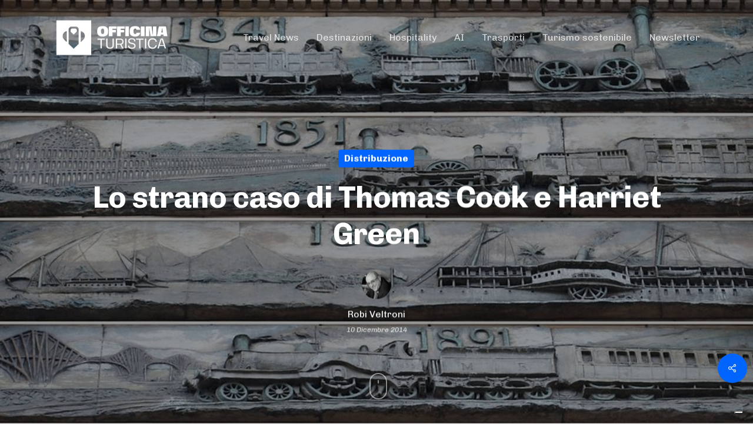

--- FILE ---
content_type: text/html; charset=UTF-8
request_url: https://www.officinaturistica.com/2014/12/lo-strano-caso-di-thomas-cook-e-harrie/
body_size: 28089
content:
<!doctype html>
<html lang="it-IT" class="no-js">
<head>
	<meta charset="UTF-8">
	<meta name="google-site-verification" content="aHT2zG6dJYsMjVabsl19FRdbWxwVqlMaTSvJuADKMoA" />
	<meta name="facebook-domain-verification" content="c9c32qx4y0ffuf3h2uhvy8xtkdlghr" />
	<!-- Google Tag Manager -->
<script>(function(w,d,s,l,i){w[l]=w[l]||[];w[l].push({'gtm.start':
new Date().getTime(),event:'gtm.js'});var f=d.getElementsByTagName(s)[0],
j=d.createElement(s),dl=l!='dataLayer'?'&l='+l:'';j.async=true;j.src=
'https://www.googletagmanager.com/gtm.js?id='+i+dl;f.parentNode.insertBefore(j,f);
})(window,document,'script','dataLayer','GTM-TLQWML2');</script>
<!-- End Google Tag Manager -->
	

	<meta name="viewport" content="width=device-width, initial-scale=1, maximum-scale=1, user-scalable=0" /><meta name='robots' content='index, follow, max-image-preview:large, max-snippet:-1, max-video-preview:-1' />
	<style>img:is([sizes="auto" i], [sizes^="auto," i]) { contain-intrinsic-size: 3000px 1500px }</style>
	<link rel="alternate" hreflang="it" href="https://www.officinaturistica.com/2014/12/lo-strano-caso-di-thomas-cook-e-harrie/" />
<link rel="alternate" hreflang="x-default" href="https://www.officinaturistica.com/2014/12/lo-strano-caso-di-thomas-cook-e-harrie/" />

	<!-- This site is optimized with the Yoast SEO plugin v26.8 - https://yoast.com/product/yoast-seo-wordpress/ -->
	<title>Lo strano caso di Thomas Cook e Harriet Green</title>
	<meta name="description" content="Harriet Green, amministratore delegato di Thomas Cook, di recente ha lasciato la carica nel gruppo britannico" />
	<link rel="canonical" href="https://www.officinaturistica.com/2014/12/lo-strano-caso-di-thomas-cook-e-harrie/" />
	<meta property="og:locale" content="it_IT" />
	<meta property="og:type" content="article" />
	<meta property="og:title" content="Lo strano caso di Thomas Cook e Harriet Green" />
	<meta property="og:description" content="Harriet Green, amministratore delegato di Thomas Cook, di recente ha lasciato la carica nel gruppo britannico" />
	<meta property="og:url" content="https://www.officinaturistica.com/2014/12/lo-strano-caso-di-thomas-cook-e-harrie/" />
	<meta property="og:site_name" content="Officina Turistica" />
	<meta property="article:published_time" content="2014-12-10T19:23:00+00:00" />
	<meta property="article:modified_time" content="2020-01-12T10:27:25+00:00" />
	<meta property="og:image" content="https://www.officinaturistica.com/wp-content/uploads/2014/12/1024px-Thomas_Cook_Building_Leicester_panels.jpg" />
	<meta property="og:image:width" content="1024" />
	<meta property="og:image:height" content="518" />
	<meta property="og:image:type" content="image/jpeg" />
	<meta name="author" content="Robi Veltroni" />
	<meta name="twitter:card" content="summary_large_image" />
	<meta name="twitter:label1" content="Scritto da" />
	<meta name="twitter:data1" content="Robi Veltroni" />
	<meta name="twitter:label2" content="Tempo di lettura stimato" />
	<meta name="twitter:data2" content="4 minuti" />
	<script type="application/ld+json" class="yoast-schema-graph">{"@context":"https://schema.org","@graph":[{"@type":"Article","@id":"https://www.officinaturistica.com/2014/12/lo-strano-caso-di-thomas-cook-e-harrie/#article","isPartOf":{"@id":"https://www.officinaturistica.com/2014/12/lo-strano-caso-di-thomas-cook-e-harrie/"},"author":{"name":"Robi Veltroni","@id":"https://www.officinaturistica.com/#/schema/person/cd3cdbf2bababde6f5f6aebea8fde1b5"},"headline":"Lo strano caso di Thomas Cook e Harriet Green","datePublished":"2014-12-10T19:23:00+00:00","dateModified":"2020-01-12T10:27:25+00:00","mainEntityOfPage":{"@id":"https://www.officinaturistica.com/2014/12/lo-strano-caso-di-thomas-cook-e-harrie/"},"wordCount":845,"commentCount":3,"image":{"@id":"https://www.officinaturistica.com/2014/12/lo-strano-caso-di-thomas-cook-e-harrie/#primaryimage"},"thumbnailUrl":"https://www.officinaturistica.com/wp-content/uploads/2014/12/1024px-Thomas_Cook_Building_Leicester_panels.jpg","keywords":["Harriet Green","Priceline","Thomas Cook","Tour Operator"],"articleSection":["Distribuzione"],"inLanguage":"it-IT","potentialAction":[{"@type":"CommentAction","name":"Comment","target":["https://www.officinaturistica.com/2014/12/lo-strano-caso-di-thomas-cook-e-harrie/#respond"]}]},{"@type":"WebPage","@id":"https://www.officinaturistica.com/2014/12/lo-strano-caso-di-thomas-cook-e-harrie/","url":"https://www.officinaturistica.com/2014/12/lo-strano-caso-di-thomas-cook-e-harrie/","name":"Lo strano caso di Thomas Cook e Harriet Green","isPartOf":{"@id":"https://www.officinaturistica.com/#website"},"primaryImageOfPage":{"@id":"https://www.officinaturistica.com/2014/12/lo-strano-caso-di-thomas-cook-e-harrie/#primaryimage"},"image":{"@id":"https://www.officinaturistica.com/2014/12/lo-strano-caso-di-thomas-cook-e-harrie/#primaryimage"},"thumbnailUrl":"https://www.officinaturistica.com/wp-content/uploads/2014/12/1024px-Thomas_Cook_Building_Leicester_panels.jpg","datePublished":"2014-12-10T19:23:00+00:00","dateModified":"2020-01-12T10:27:25+00:00","author":{"@id":"https://www.officinaturistica.com/#/schema/person/cd3cdbf2bababde6f5f6aebea8fde1b5"},"description":"Harriet Green, amministratore delegato di Thomas Cook, di recente ha lasciato la carica nel gruppo britannico","breadcrumb":{"@id":"https://www.officinaturistica.com/2014/12/lo-strano-caso-di-thomas-cook-e-harrie/#breadcrumb"},"inLanguage":"it-IT","potentialAction":[{"@type":"ReadAction","target":["https://www.officinaturistica.com/2014/12/lo-strano-caso-di-thomas-cook-e-harrie/"]}]},{"@type":"ImageObject","inLanguage":"it-IT","@id":"https://www.officinaturistica.com/2014/12/lo-strano-caso-di-thomas-cook-e-harrie/#primaryimage","url":"https://www.officinaturistica.com/wp-content/uploads/2014/12/1024px-Thomas_Cook_Building_Leicester_panels.jpg","contentUrl":"https://www.officinaturistica.com/wp-content/uploads/2014/12/1024px-Thomas_Cook_Building_Leicester_panels.jpg","width":1024,"height":518},{"@type":"BreadcrumbList","@id":"https://www.officinaturistica.com/2014/12/lo-strano-caso-di-thomas-cook-e-harrie/#breadcrumb","itemListElement":[{"@type":"ListItem","position":1,"name":"Home","item":"https://www.officinaturistica.com/"},{"@type":"ListItem","position":2,"name":"Lo strano caso di Thomas Cook e Harriet Green"}]},{"@type":"WebSite","@id":"https://www.officinaturistica.com/#website","url":"https://www.officinaturistica.com/","name":"Officina Turistica","description":"Il turismo in tutti i suoi ambiti, dalle destinazioni all&#039;hospitality","potentialAction":[{"@type":"SearchAction","target":{"@type":"EntryPoint","urlTemplate":"https://www.officinaturistica.com/?s={search_term_string}"},"query-input":{"@type":"PropertyValueSpecification","valueRequired":true,"valueName":"search_term_string"}}],"inLanguage":"it-IT"},{"@type":"Person","@id":"https://www.officinaturistica.com/#/schema/person/cd3cdbf2bababde6f5f6aebea8fde1b5","name":"Robi Veltroni","image":{"@type":"ImageObject","inLanguage":"it-IT","@id":"https://www.officinaturistica.com/#/schema/person/image/","url":"https://www.officinaturistica.com/wp-content/uploads/2020/10/robi-veltroni-150x150.png","contentUrl":"https://www.officinaturistica.com/wp-content/uploads/2020/10/robi-veltroni-150x150.png","caption":"Robi Veltroni"},"description":"Robi Veltroni è il fondatore di Officina Turistica. Venditore di camere, si occupa di marketing e pubblicità nel turismo da circa vent’anni. Ha iniziato a lavorare in albergo nel 1979: dopo aver vissuto nei viaggi degli altri per oltre trent’anni, si è trasferito in Maremma. Membro del comitato di programma di BTO – Buy Tourism Online. Attualmente è direttore d'albergo, consulente in direzione delle aziende turistiche e dell'ospitalità, formatore in management alberghiero, marketing turistico e web marketing.","url":"https://www.officinaturistica.com/author/robiveltroni/"}]}</script>
	<!-- / Yoast SEO plugin. -->


<link rel='dns-prefetch' href='//fonts.googleapis.com' />
<link rel='dns-prefetch' href='//www.googletagmanager.com' />
<link rel="alternate" type="application/rss+xml" title="Officina Turistica &raquo; Feed" href="https://www.officinaturistica.com/feed/" />
<link rel="alternate" type="application/rss+xml" title="Officina Turistica &raquo; Feed dei commenti" href="https://www.officinaturistica.com/comments/feed/" />
<link rel="alternate" type="application/rss+xml" title="Officina Turistica &raquo; Lo strano caso di Thomas Cook e Harriet Green Feed dei commenti" href="https://www.officinaturistica.com/2014/12/lo-strano-caso-di-thomas-cook-e-harrie/feed/" />
<script type="text/javascript">
/* <![CDATA[ */
window._wpemojiSettings = {"baseUrl":"https:\/\/s.w.org\/images\/core\/emoji\/16.0.1\/72x72\/","ext":".png","svgUrl":"https:\/\/s.w.org\/images\/core\/emoji\/16.0.1\/svg\/","svgExt":".svg","source":{"concatemoji":"https:\/\/www.officinaturistica.com\/wp-includes\/js\/wp-emoji-release.min.js?ver=6.8.3"}};
/*! This file is auto-generated */
!function(s,n){var o,i,e;function c(e){try{var t={supportTests:e,timestamp:(new Date).valueOf()};sessionStorage.setItem(o,JSON.stringify(t))}catch(e){}}function p(e,t,n){e.clearRect(0,0,e.canvas.width,e.canvas.height),e.fillText(t,0,0);var t=new Uint32Array(e.getImageData(0,0,e.canvas.width,e.canvas.height).data),a=(e.clearRect(0,0,e.canvas.width,e.canvas.height),e.fillText(n,0,0),new Uint32Array(e.getImageData(0,0,e.canvas.width,e.canvas.height).data));return t.every(function(e,t){return e===a[t]})}function u(e,t){e.clearRect(0,0,e.canvas.width,e.canvas.height),e.fillText(t,0,0);for(var n=e.getImageData(16,16,1,1),a=0;a<n.data.length;a++)if(0!==n.data[a])return!1;return!0}function f(e,t,n,a){switch(t){case"flag":return n(e,"\ud83c\udff3\ufe0f\u200d\u26a7\ufe0f","\ud83c\udff3\ufe0f\u200b\u26a7\ufe0f")?!1:!n(e,"\ud83c\udde8\ud83c\uddf6","\ud83c\udde8\u200b\ud83c\uddf6")&&!n(e,"\ud83c\udff4\udb40\udc67\udb40\udc62\udb40\udc65\udb40\udc6e\udb40\udc67\udb40\udc7f","\ud83c\udff4\u200b\udb40\udc67\u200b\udb40\udc62\u200b\udb40\udc65\u200b\udb40\udc6e\u200b\udb40\udc67\u200b\udb40\udc7f");case"emoji":return!a(e,"\ud83e\udedf")}return!1}function g(e,t,n,a){var r="undefined"!=typeof WorkerGlobalScope&&self instanceof WorkerGlobalScope?new OffscreenCanvas(300,150):s.createElement("canvas"),o=r.getContext("2d",{willReadFrequently:!0}),i=(o.textBaseline="top",o.font="600 32px Arial",{});return e.forEach(function(e){i[e]=t(o,e,n,a)}),i}function t(e){var t=s.createElement("script");t.src=e,t.defer=!0,s.head.appendChild(t)}"undefined"!=typeof Promise&&(o="wpEmojiSettingsSupports",i=["flag","emoji"],n.supports={everything:!0,everythingExceptFlag:!0},e=new Promise(function(e){s.addEventListener("DOMContentLoaded",e,{once:!0})}),new Promise(function(t){var n=function(){try{var e=JSON.parse(sessionStorage.getItem(o));if("object"==typeof e&&"number"==typeof e.timestamp&&(new Date).valueOf()<e.timestamp+604800&&"object"==typeof e.supportTests)return e.supportTests}catch(e){}return null}();if(!n){if("undefined"!=typeof Worker&&"undefined"!=typeof OffscreenCanvas&&"undefined"!=typeof URL&&URL.createObjectURL&&"undefined"!=typeof Blob)try{var e="postMessage("+g.toString()+"("+[JSON.stringify(i),f.toString(),p.toString(),u.toString()].join(",")+"));",a=new Blob([e],{type:"text/javascript"}),r=new Worker(URL.createObjectURL(a),{name:"wpTestEmojiSupports"});return void(r.onmessage=function(e){c(n=e.data),r.terminate(),t(n)})}catch(e){}c(n=g(i,f,p,u))}t(n)}).then(function(e){for(var t in e)n.supports[t]=e[t],n.supports.everything=n.supports.everything&&n.supports[t],"flag"!==t&&(n.supports.everythingExceptFlag=n.supports.everythingExceptFlag&&n.supports[t]);n.supports.everythingExceptFlag=n.supports.everythingExceptFlag&&!n.supports.flag,n.DOMReady=!1,n.readyCallback=function(){n.DOMReady=!0}}).then(function(){return e}).then(function(){var e;n.supports.everything||(n.readyCallback(),(e=n.source||{}).concatemoji?t(e.concatemoji):e.wpemoji&&e.twemoji&&(t(e.twemoji),t(e.wpemoji)))}))}((window,document),window._wpemojiSettings);
/* ]]> */
</script>
<style id='wp-emoji-styles-inline-css' type='text/css'>

	img.wp-smiley, img.emoji {
		display: inline !important;
		border: none !important;
		box-shadow: none !important;
		height: 1em !important;
		width: 1em !important;
		margin: 0 0.07em !important;
		vertical-align: -0.1em !important;
		background: none !important;
		padding: 0 !important;
	}
</style>
<link rel='stylesheet' id='wp-block-library-css' href='https://www.officinaturistica.com/wp-includes/css/dist/block-library/style.min.css?ver=6.8.3' type='text/css' media='all' />
<style id='classic-theme-styles-inline-css' type='text/css'>
/*! This file is auto-generated */
.wp-block-button__link{color:#fff;background-color:#32373c;border-radius:9999px;box-shadow:none;text-decoration:none;padding:calc(.667em + 2px) calc(1.333em + 2px);font-size:1.125em}.wp-block-file__button{background:#32373c;color:#fff;text-decoration:none}
</style>
<link rel='stylesheet' id='wp-components-css' href='https://www.officinaturistica.com/wp-includes/css/dist/components/style.min.css?ver=6.8.3' type='text/css' media='all' />
<link rel='stylesheet' id='wp-preferences-css' href='https://www.officinaturistica.com/wp-includes/css/dist/preferences/style.min.css?ver=6.8.3' type='text/css' media='all' />
<link rel='stylesheet' id='wp-block-editor-css' href='https://www.officinaturistica.com/wp-includes/css/dist/block-editor/style.min.css?ver=6.8.3' type='text/css' media='all' />
<link rel='stylesheet' id='popup-maker-block-library-style-css' href='https://www.officinaturistica.com/wp-content/plugins/popup-maker/dist/packages/block-library-style.css?ver=dbea705cfafe089d65f1' type='text/css' media='all' />
<style id='global-styles-inline-css' type='text/css'>
:root{--wp--preset--aspect-ratio--square: 1;--wp--preset--aspect-ratio--4-3: 4/3;--wp--preset--aspect-ratio--3-4: 3/4;--wp--preset--aspect-ratio--3-2: 3/2;--wp--preset--aspect-ratio--2-3: 2/3;--wp--preset--aspect-ratio--16-9: 16/9;--wp--preset--aspect-ratio--9-16: 9/16;--wp--preset--color--black: #000000;--wp--preset--color--cyan-bluish-gray: #abb8c3;--wp--preset--color--white: #ffffff;--wp--preset--color--pale-pink: #f78da7;--wp--preset--color--vivid-red: #cf2e2e;--wp--preset--color--luminous-vivid-orange: #ff6900;--wp--preset--color--luminous-vivid-amber: #fcb900;--wp--preset--color--light-green-cyan: #7bdcb5;--wp--preset--color--vivid-green-cyan: #00d084;--wp--preset--color--pale-cyan-blue: #8ed1fc;--wp--preset--color--vivid-cyan-blue: #0693e3;--wp--preset--color--vivid-purple: #9b51e0;--wp--preset--gradient--vivid-cyan-blue-to-vivid-purple: linear-gradient(135deg,rgba(6,147,227,1) 0%,rgb(155,81,224) 100%);--wp--preset--gradient--light-green-cyan-to-vivid-green-cyan: linear-gradient(135deg,rgb(122,220,180) 0%,rgb(0,208,130) 100%);--wp--preset--gradient--luminous-vivid-amber-to-luminous-vivid-orange: linear-gradient(135deg,rgba(252,185,0,1) 0%,rgba(255,105,0,1) 100%);--wp--preset--gradient--luminous-vivid-orange-to-vivid-red: linear-gradient(135deg,rgba(255,105,0,1) 0%,rgb(207,46,46) 100%);--wp--preset--gradient--very-light-gray-to-cyan-bluish-gray: linear-gradient(135deg,rgb(238,238,238) 0%,rgb(169,184,195) 100%);--wp--preset--gradient--cool-to-warm-spectrum: linear-gradient(135deg,rgb(74,234,220) 0%,rgb(151,120,209) 20%,rgb(207,42,186) 40%,rgb(238,44,130) 60%,rgb(251,105,98) 80%,rgb(254,248,76) 100%);--wp--preset--gradient--blush-light-purple: linear-gradient(135deg,rgb(255,206,236) 0%,rgb(152,150,240) 100%);--wp--preset--gradient--blush-bordeaux: linear-gradient(135deg,rgb(254,205,165) 0%,rgb(254,45,45) 50%,rgb(107,0,62) 100%);--wp--preset--gradient--luminous-dusk: linear-gradient(135deg,rgb(255,203,112) 0%,rgb(199,81,192) 50%,rgb(65,88,208) 100%);--wp--preset--gradient--pale-ocean: linear-gradient(135deg,rgb(255,245,203) 0%,rgb(182,227,212) 50%,rgb(51,167,181) 100%);--wp--preset--gradient--electric-grass: linear-gradient(135deg,rgb(202,248,128) 0%,rgb(113,206,126) 100%);--wp--preset--gradient--midnight: linear-gradient(135deg,rgb(2,3,129) 0%,rgb(40,116,252) 100%);--wp--preset--font-size--small: 13px;--wp--preset--font-size--medium: 20px;--wp--preset--font-size--large: 36px;--wp--preset--font-size--x-large: 42px;--wp--preset--spacing--20: 0.44rem;--wp--preset--spacing--30: 0.67rem;--wp--preset--spacing--40: 1rem;--wp--preset--spacing--50: 1.5rem;--wp--preset--spacing--60: 2.25rem;--wp--preset--spacing--70: 3.38rem;--wp--preset--spacing--80: 5.06rem;--wp--preset--shadow--natural: 6px 6px 9px rgba(0, 0, 0, 0.2);--wp--preset--shadow--deep: 12px 12px 50px rgba(0, 0, 0, 0.4);--wp--preset--shadow--sharp: 6px 6px 0px rgba(0, 0, 0, 0.2);--wp--preset--shadow--outlined: 6px 6px 0px -3px rgba(255, 255, 255, 1), 6px 6px rgba(0, 0, 0, 1);--wp--preset--shadow--crisp: 6px 6px 0px rgba(0, 0, 0, 1);}:where(.is-layout-flex){gap: 0.5em;}:where(.is-layout-grid){gap: 0.5em;}body .is-layout-flex{display: flex;}.is-layout-flex{flex-wrap: wrap;align-items: center;}.is-layout-flex > :is(*, div){margin: 0;}body .is-layout-grid{display: grid;}.is-layout-grid > :is(*, div){margin: 0;}:where(.wp-block-columns.is-layout-flex){gap: 2em;}:where(.wp-block-columns.is-layout-grid){gap: 2em;}:where(.wp-block-post-template.is-layout-flex){gap: 1.25em;}:where(.wp-block-post-template.is-layout-grid){gap: 1.25em;}.has-black-color{color: var(--wp--preset--color--black) !important;}.has-cyan-bluish-gray-color{color: var(--wp--preset--color--cyan-bluish-gray) !important;}.has-white-color{color: var(--wp--preset--color--white) !important;}.has-pale-pink-color{color: var(--wp--preset--color--pale-pink) !important;}.has-vivid-red-color{color: var(--wp--preset--color--vivid-red) !important;}.has-luminous-vivid-orange-color{color: var(--wp--preset--color--luminous-vivid-orange) !important;}.has-luminous-vivid-amber-color{color: var(--wp--preset--color--luminous-vivid-amber) !important;}.has-light-green-cyan-color{color: var(--wp--preset--color--light-green-cyan) !important;}.has-vivid-green-cyan-color{color: var(--wp--preset--color--vivid-green-cyan) !important;}.has-pale-cyan-blue-color{color: var(--wp--preset--color--pale-cyan-blue) !important;}.has-vivid-cyan-blue-color{color: var(--wp--preset--color--vivid-cyan-blue) !important;}.has-vivid-purple-color{color: var(--wp--preset--color--vivid-purple) !important;}.has-black-background-color{background-color: var(--wp--preset--color--black) !important;}.has-cyan-bluish-gray-background-color{background-color: var(--wp--preset--color--cyan-bluish-gray) !important;}.has-white-background-color{background-color: var(--wp--preset--color--white) !important;}.has-pale-pink-background-color{background-color: var(--wp--preset--color--pale-pink) !important;}.has-vivid-red-background-color{background-color: var(--wp--preset--color--vivid-red) !important;}.has-luminous-vivid-orange-background-color{background-color: var(--wp--preset--color--luminous-vivid-orange) !important;}.has-luminous-vivid-amber-background-color{background-color: var(--wp--preset--color--luminous-vivid-amber) !important;}.has-light-green-cyan-background-color{background-color: var(--wp--preset--color--light-green-cyan) !important;}.has-vivid-green-cyan-background-color{background-color: var(--wp--preset--color--vivid-green-cyan) !important;}.has-pale-cyan-blue-background-color{background-color: var(--wp--preset--color--pale-cyan-blue) !important;}.has-vivid-cyan-blue-background-color{background-color: var(--wp--preset--color--vivid-cyan-blue) !important;}.has-vivid-purple-background-color{background-color: var(--wp--preset--color--vivid-purple) !important;}.has-black-border-color{border-color: var(--wp--preset--color--black) !important;}.has-cyan-bluish-gray-border-color{border-color: var(--wp--preset--color--cyan-bluish-gray) !important;}.has-white-border-color{border-color: var(--wp--preset--color--white) !important;}.has-pale-pink-border-color{border-color: var(--wp--preset--color--pale-pink) !important;}.has-vivid-red-border-color{border-color: var(--wp--preset--color--vivid-red) !important;}.has-luminous-vivid-orange-border-color{border-color: var(--wp--preset--color--luminous-vivid-orange) !important;}.has-luminous-vivid-amber-border-color{border-color: var(--wp--preset--color--luminous-vivid-amber) !important;}.has-light-green-cyan-border-color{border-color: var(--wp--preset--color--light-green-cyan) !important;}.has-vivid-green-cyan-border-color{border-color: var(--wp--preset--color--vivid-green-cyan) !important;}.has-pale-cyan-blue-border-color{border-color: var(--wp--preset--color--pale-cyan-blue) !important;}.has-vivid-cyan-blue-border-color{border-color: var(--wp--preset--color--vivid-cyan-blue) !important;}.has-vivid-purple-border-color{border-color: var(--wp--preset--color--vivid-purple) !important;}.has-vivid-cyan-blue-to-vivid-purple-gradient-background{background: var(--wp--preset--gradient--vivid-cyan-blue-to-vivid-purple) !important;}.has-light-green-cyan-to-vivid-green-cyan-gradient-background{background: var(--wp--preset--gradient--light-green-cyan-to-vivid-green-cyan) !important;}.has-luminous-vivid-amber-to-luminous-vivid-orange-gradient-background{background: var(--wp--preset--gradient--luminous-vivid-amber-to-luminous-vivid-orange) !important;}.has-luminous-vivid-orange-to-vivid-red-gradient-background{background: var(--wp--preset--gradient--luminous-vivid-orange-to-vivid-red) !important;}.has-very-light-gray-to-cyan-bluish-gray-gradient-background{background: var(--wp--preset--gradient--very-light-gray-to-cyan-bluish-gray) !important;}.has-cool-to-warm-spectrum-gradient-background{background: var(--wp--preset--gradient--cool-to-warm-spectrum) !important;}.has-blush-light-purple-gradient-background{background: var(--wp--preset--gradient--blush-light-purple) !important;}.has-blush-bordeaux-gradient-background{background: var(--wp--preset--gradient--blush-bordeaux) !important;}.has-luminous-dusk-gradient-background{background: var(--wp--preset--gradient--luminous-dusk) !important;}.has-pale-ocean-gradient-background{background: var(--wp--preset--gradient--pale-ocean) !important;}.has-electric-grass-gradient-background{background: var(--wp--preset--gradient--electric-grass) !important;}.has-midnight-gradient-background{background: var(--wp--preset--gradient--midnight) !important;}.has-small-font-size{font-size: var(--wp--preset--font-size--small) !important;}.has-medium-font-size{font-size: var(--wp--preset--font-size--medium) !important;}.has-large-font-size{font-size: var(--wp--preset--font-size--large) !important;}.has-x-large-font-size{font-size: var(--wp--preset--font-size--x-large) !important;}
:where(.wp-block-post-template.is-layout-flex){gap: 1.25em;}:where(.wp-block-post-template.is-layout-grid){gap: 1.25em;}
:where(.wp-block-columns.is-layout-flex){gap: 2em;}:where(.wp-block-columns.is-layout-grid){gap: 2em;}
:root :where(.wp-block-pullquote){font-size: 1.5em;line-height: 1.6;}
</style>
<link rel='stylesheet' id='contact-form-7-css' href='https://www.officinaturistica.com/wp-content/plugins/contact-form-7/includes/css/styles.css?ver=6.1.2' type='text/css' media='all' />
<link rel='stylesheet' id='rgg-simplelightbox-css' href='https://www.officinaturistica.com/wp-content/plugins/responsive-gallery-grid/lib/simplelightbox/simplelightbox.min.css?ver=2.3.18' type='text/css' media='all' />
<link rel='stylesheet' id='slickstyle-css' href='https://www.officinaturistica.com/wp-content/plugins/responsive-gallery-grid/lib/slick/slick.1.9.0.min.css?ver=2.3.18' type='text/css' media='all' />
<link rel='stylesheet' id='slick-theme-css' href='https://www.officinaturistica.com/wp-content/plugins/responsive-gallery-grid/lib/slick/slick-theme.css?ver=2.3.18' type='text/css' media='all' />
<link rel='stylesheet' id='rgg-style-css' href='https://www.officinaturistica.com/wp-content/plugins/responsive-gallery-grid/css/style.css?ver=2.3.18' type='text/css' media='all' />
<link rel='stylesheet' id='salient-social-css' href='https://www.officinaturistica.com/wp-content/plugins/salient-social/css/style.css?ver=1.2.2' type='text/css' media='all' />
<style id='salient-social-inline-css' type='text/css'>

  .sharing-default-minimal .nectar-love.loved,
  body .nectar-social[data-color-override="override"].fixed > a:before, 
  body .nectar-social[data-color-override="override"].fixed .nectar-social-inner a,
  .sharing-default-minimal .nectar-social[data-color-override="override"] .nectar-social-inner a:hover,
  .nectar-social.vertical[data-color-override="override"] .nectar-social-inner a:hover {
    background-color: #0064ff;
  }
  .nectar-social.hover .nectar-love.loved,
  .nectar-social.hover > .nectar-love-button a:hover,
  .nectar-social[data-color-override="override"].hover > div a:hover,
  #single-below-header .nectar-social[data-color-override="override"].hover > div a:hover,
  .nectar-social[data-color-override="override"].hover .share-btn:hover,
  .sharing-default-minimal .nectar-social[data-color-override="override"] .nectar-social-inner a {
    border-color: #0064ff;
  }
  #single-below-header .nectar-social.hover .nectar-love.loved i,
  #single-below-header .nectar-social.hover[data-color-override="override"] a:hover,
  #single-below-header .nectar-social.hover[data-color-override="override"] a:hover i,
  #single-below-header .nectar-social.hover .nectar-love-button a:hover i,
  .nectar-love:hover i,
  .hover .nectar-love:hover .total_loves,
  .nectar-love.loved i,
  .nectar-social.hover .nectar-love.loved .total_loves,
  .nectar-social.hover .share-btn:hover, 
  .nectar-social[data-color-override="override"].hover .nectar-social-inner a:hover,
  .nectar-social[data-color-override="override"].hover > div:hover span,
  .sharing-default-minimal .nectar-social[data-color-override="override"] .nectar-social-inner a:not(:hover) i,
  .sharing-default-minimal .nectar-social[data-color-override="override"] .nectar-social-inner a:not(:hover) {
    color: #0064ff;
  }
</style>
<link rel='stylesheet' id='ppress-frontend-css' href='https://www.officinaturistica.com/wp-content/plugins/wp-user-avatar/assets/css/frontend.min.css?ver=4.16.6' type='text/css' media='all' />
<link rel='stylesheet' id='ppress-flatpickr-css' href='https://www.officinaturistica.com/wp-content/plugins/wp-user-avatar/assets/flatpickr/flatpickr.min.css?ver=4.16.6' type='text/css' media='all' />
<link rel='stylesheet' id='ppress-select2-css' href='https://www.officinaturistica.com/wp-content/plugins/wp-user-avatar/assets/select2/select2.min.css?ver=6.8.3' type='text/css' media='all' />
<link rel='stylesheet' id='wpml-legacy-horizontal-list-0-css' href='https://www.officinaturistica.com/wp-content/plugins/sitepress-multilingual-cms/templates/language-switchers/legacy-list-horizontal/style.min.css?ver=1' type='text/css' media='all' />
<link rel='stylesheet' id='font-awesome-css' href='https://www.officinaturistica.com/wp-content/themes/salient/css/font-awesome-legacy.min.css?ver=4.7.1' type='text/css' media='all' />
<link rel='stylesheet' id='salient-grid-system-css' href='https://www.officinaturistica.com/wp-content/themes/salient/css/build/grid-system.css?ver=15.0.7' type='text/css' media='all' />
<link rel='stylesheet' id='main-styles-css' href='https://www.officinaturistica.com/wp-content/themes/salient/css/build/style.css?ver=15.0.7' type='text/css' media='all' />
<style id='main-styles-inline-css' type='text/css'>
html:not(.page-trans-loaded) { background-color: #ffffff; }
</style>
<link rel='stylesheet' id='nectar-single-styles-css' href='https://www.officinaturistica.com/wp-content/themes/salient/css/build/single.css?ver=15.0.7' type='text/css' media='all' />
<link rel='stylesheet' id='nectar-element-testimonial-css' href='https://www.officinaturistica.com/wp-content/themes/salient/css/build/elements/element-testimonial.css?ver=15.0.7' type='text/css' media='all' />
<link rel='stylesheet' id='nectar-element-recent-posts-css' href='https://www.officinaturistica.com/wp-content/themes/salient/css/build/elements/element-recent-posts.css?ver=15.0.7' type='text/css' media='all' />
<link rel='stylesheet' id='nectar_default_font_open_sans-css' href='https://fonts.googleapis.com/css?family=Open+Sans%3A300%2C400%2C600%2C700&#038;subset=latin%2Clatin-ext' type='text/css' media='all' />
<link rel='stylesheet' id='responsive-css' href='https://www.officinaturistica.com/wp-content/themes/salient/css/build/responsive.css?ver=15.0.7' type='text/css' media='all' />
<link rel='stylesheet' id='skin-material-css' href='https://www.officinaturistica.com/wp-content/themes/salient/css/build/skin-material.css?ver=15.0.7' type='text/css' media='all' />
<style id='salient-wp-menu-dynamic-fallback-inline-css' type='text/css'>
#header-outer .nectar-ext-menu-item .image-layer-outer,#header-outer .nectar-ext-menu-item .image-layer,#header-outer .nectar-ext-menu-item .color-overlay,#slide-out-widget-area .nectar-ext-menu-item .image-layer-outer,#slide-out-widget-area .nectar-ext-menu-item .color-overlay,#slide-out-widget-area .nectar-ext-menu-item .image-layer{position:absolute;top:0;left:0;width:100%;height:100%;overflow:hidden;}.nectar-ext-menu-item .inner-content{position:relative;z-index:10;width:100%;}.nectar-ext-menu-item .image-layer{background-size:cover;background-position:center;transition:opacity 0.25s ease 0.1s;}#header-outer nav .nectar-ext-menu-item .image-layer:not(.loaded){background-image:none!important;}#header-outer nav .nectar-ext-menu-item .image-layer{opacity:0;}#header-outer nav .nectar-ext-menu-item .image-layer.loaded{opacity:1;}.nectar-ext-menu-item span[class*="inherit-h"] + .menu-item-desc{margin-top:0.4rem;}#mobile-menu .nectar-ext-menu-item .title,#slide-out-widget-area .nectar-ext-menu-item .title,.nectar-ext-menu-item .menu-title-text,.nectar-ext-menu-item .menu-item-desc{position:relative;}.nectar-ext-menu-item .menu-item-desc{display:block;line-height:1.4em;}body #slide-out-widget-area .nectar-ext-menu-item .menu-item-desc{line-height:1.4em;}#mobile-menu .nectar-ext-menu-item .title,#slide-out-widget-area .nectar-ext-menu-item:not(.style-img-above-text) .title,.nectar-ext-menu-item:not(.style-img-above-text) .menu-title-text,.nectar-ext-menu-item:not(.style-img-above-text) .menu-item-desc,.nectar-ext-menu-item:not(.style-img-above-text) i:before,.nectar-ext-menu-item:not(.style-img-above-text) .svg-icon{color:#fff;}#mobile-menu .nectar-ext-menu-item.style-img-above-text .title{color:inherit;}.sf-menu li ul li a .nectar-ext-menu-item .menu-title-text:after{display:none;}.menu-item .widget-area-active[data-margin="default"] > div:not(:last-child){margin-bottom:20px;}.nectar-ext-menu-item .color-overlay{transition:opacity 0.5s cubic-bezier(.15,.75,.5,1);}.nectar-ext-menu-item:hover .hover-zoom-in-slow .image-layer{transform:scale(1.15);transition:transform 4s cubic-bezier(0.1,0.2,.7,1);}.nectar-ext-menu-item:hover .hover-zoom-in-slow .color-overlay{transition:opacity 1.5s cubic-bezier(.15,.75,.5,1);}.nectar-ext-menu-item .hover-zoom-in-slow .image-layer{transition:transform 0.5s cubic-bezier(.15,.75,.5,1);}.nectar-ext-menu-item .hover-zoom-in-slow .color-overlay{transition:opacity 0.5s cubic-bezier(.15,.75,.5,1);}.nectar-ext-menu-item:hover .hover-zoom-in .image-layer{transform:scale(1.12);}.nectar-ext-menu-item .hover-zoom-in .image-layer{transition:transform 0.5s cubic-bezier(.15,.75,.5,1);}.nectar-ext-menu-item{display:flex;text-align:left;}#slide-out-widget-area .nectar-ext-menu-item .title,#slide-out-widget-area .nectar-ext-menu-item .menu-item-desc,#slide-out-widget-area .nectar-ext-menu-item .menu-title-text,#mobile-menu .nectar-ext-menu-item .title,#mobile-menu .nectar-ext-menu-item .menu-item-desc,#mobile-menu .nectar-ext-menu-item .menu-title-text{color:inherit!important;}#slide-out-widget-area .nectar-ext-menu-item,#mobile-menu .nectar-ext-menu-item{display:block;}#slide-out-widget-area.fullscreen-alt .nectar-ext-menu-item,#slide-out-widget-area.fullscreen .nectar-ext-menu-item{text-align:center;}#header-outer .nectar-ext-menu-item.style-img-above-text .image-layer-outer,#slide-out-widget-area .nectar-ext-menu-item.style-img-above-text .image-layer-outer{position:relative;}#header-outer .nectar-ext-menu-item.style-img-above-text,#slide-out-widget-area .nectar-ext-menu-item.style-img-above-text{flex-direction:column;}
</style>
<link rel='stylesheet' id='nectar-widget-posts-css' href='https://www.officinaturistica.com/wp-content/themes/salient/css/build/elements/widget-nectar-posts.css?ver=15.0.7' type='text/css' media='all' />
<link rel='stylesheet' id='popup-maker-site-css' href='//www.officinaturistica.com/wp-content/uploads/pum/pum-site-styles.css?generated=1759399503&#038;ver=1.21.4' type='text/css' media='all' />
<link rel='stylesheet' id='dynamic-css-css' href='https://www.officinaturistica.com/wp-content/themes/salient/css/salient-dynamic-styles.css?ver=74648' type='text/css' media='all' />
<style id='dynamic-css-inline-css' type='text/css'>
#page-header-bg[data-post-hs="default_minimal"] .inner-wrap{text-align:center}#page-header-bg[data-post-hs="default_minimal"] .inner-wrap >a,.material #page-header-bg.fullscreen-header .inner-wrap >a{color:#fff;font-weight:600;border:2px solid rgba(255,255,255,0.4);padding:4px 10px;margin:5px 6px 0 5px;display:inline-block;transition:all 0.2s ease;-webkit-transition:all 0.2s ease;font-size:14px;line-height:18px}body.material #page-header-bg.fullscreen-header .inner-wrap >a{margin-bottom:15px;}body.material #page-header-bg.fullscreen-header .inner-wrap >a{border:none;padding:6px 10px}body[data-button-style^="rounded"] #page-header-bg[data-post-hs="default_minimal"] .inner-wrap >a,body[data-button-style^="rounded"].material #page-header-bg.fullscreen-header .inner-wrap >a{border-radius:100px}body.single [data-post-hs="default_minimal"] #single-below-header span,body.single .heading-title[data-header-style="default_minimal"] #single-below-header span{line-height:14px;}#page-header-bg[data-post-hs="default_minimal"] #single-below-header{text-align:center;position:relative;z-index:100}#page-header-bg[data-post-hs="default_minimal"] #single-below-header span{float:none;display:inline-block}#page-header-bg[data-post-hs="default_minimal"] .inner-wrap >a:hover,#page-header-bg[data-post-hs="default_minimal"] .inner-wrap >a:focus{border-color:transparent}#page-header-bg.fullscreen-header .avatar,#page-header-bg[data-post-hs="default_minimal"] .avatar{border-radius:100%}#page-header-bg.fullscreen-header .meta-author span,#page-header-bg[data-post-hs="default_minimal"] .meta-author span{display:block}#page-header-bg.fullscreen-header .meta-author img{margin-bottom:0;height:50px;width:auto}#page-header-bg[data-post-hs="default_minimal"] .meta-author img{margin-bottom:0;height:40px;width:auto}#page-header-bg[data-post-hs="default_minimal"] .author-section{position:absolute;bottom:30px}#page-header-bg.fullscreen-header .meta-author,#page-header-bg[data-post-hs="default_minimal"] .meta-author{font-size:18px}#page-header-bg.fullscreen-header .author-section .meta-date,#page-header-bg[data-post-hs="default_minimal"] .author-section .meta-date{font-size:12px;color:rgba(255,255,255,0.8)}#page-header-bg.fullscreen-header .author-section .meta-date i{font-size:12px}#page-header-bg[data-post-hs="default_minimal"] .author-section .meta-date i{font-size:11px;line-height:14px}#page-header-bg[data-post-hs="default_minimal"] .author-section .avatar-post-info{position:relative;top:-5px}#page-header-bg.fullscreen-header .author-section a,#page-header-bg[data-post-hs="default_minimal"] .author-section a{display:block;margin-bottom:-2px}#page-header-bg[data-post-hs="default_minimal"] .author-section a{font-size:14px;line-height:14px}#page-header-bg.fullscreen-header .author-section a:hover,#page-header-bg[data-post-hs="default_minimal"] .author-section a:hover{color:rgba(255,255,255,0.85)!important}#page-header-bg.fullscreen-header .author-section,#page-header-bg[data-post-hs="default_minimal"] .author-section{width:100%;z-index:10;text-align:center}#page-header-bg.fullscreen-header .author-section{margin-top:25px;}#page-header-bg.fullscreen-header .author-section span,#page-header-bg[data-post-hs="default_minimal"] .author-section span{padding-left:0;line-height:20px;font-size:20px}#page-header-bg.fullscreen-header .author-section .avatar-post-info,#page-header-bg[data-post-hs="default_minimal"] .author-section .avatar-post-info{margin-left:10px}#page-header-bg.fullscreen-header .author-section .avatar-post-info,#page-header-bg.fullscreen-header .author-section .meta-author,#page-header-bg[data-post-hs="default_minimal"] .author-section .avatar-post-info,#page-header-bg[data-post-hs="default_minimal"] .author-section .meta-author{text-align:left;display:inline-block;top:9px}@media only screen and (min-width :690px) and (max-width :999px){body.single-post #page-header-bg[data-post-hs="default_minimal"]{padding-top:10%;padding-bottom:10%;}}@media only screen and (max-width :690px){#ajax-content-wrap #page-header-bg[data-post-hs="default_minimal"] #single-below-header span:not(.rich-snippet-hidden),#ajax-content-wrap .row.heading-title[data-header-style="default_minimal"] .col.section-title span.meta-category{display:inline-block;}.container-wrap[data-remove-post-comment-number="0"][data-remove-post-author="0"][data-remove-post-date="0"] .heading-title[data-header-style="default_minimal"] #single-below-header > span,#page-header-bg[data-post-hs="default_minimal"] .span_6[data-remove-post-comment-number="0"][data-remove-post-author="0"][data-remove-post-date="0"] #single-below-header > span{padding:0 8px;}.container-wrap[data-remove-post-comment-number="0"][data-remove-post-author="0"][data-remove-post-date="0"] .heading-title[data-header-style="default_minimal"] #single-below-header span,#page-header-bg[data-post-hs="default_minimal"] .span_6[data-remove-post-comment-number="0"][data-remove-post-author="0"][data-remove-post-date="0"] #single-below-header span{font-size:13px;line-height:10px;}.material #page-header-bg.fullscreen-header .author-section{margin-top:5px;}#page-header-bg.fullscreen-header .author-section{bottom:20px;}#page-header-bg.fullscreen-header .author-section .meta-date:not(.updated){margin-top:-4px;display:block;}#page-header-bg.fullscreen-header .author-section .avatar-post-info{margin:10px 0 0 0;}}#page-header-bg.fullscreen-header,#page-header-wrap.fullscreen-header{width:100%;position:relative;transition:none;-webkit-transition:none;z-index:2}#page-header-wrap.fullscreen-header{background-color:#2b2b2b}#page-header-bg.fullscreen-header .span_6{opacity:1}#page-header-bg.fullscreen-header[data-alignment-v="middle"] .span_6{top:50%!important}.default-blog-title.fullscreen-header{position:relative}@media only screen and (min-width :1px) and (max-width :999px){#page-header-bg[data-parallax="1"][data-alignment-v="middle"].fullscreen-header .span_6{-webkit-transform:translateY(-50%)!important;transform:translateY(-50%)!important;}#page-header-bg[data-parallax="1"][data-alignment-v="middle"].fullscreen-header .nectar-particles .span_6{-webkit-transform:none!important;transform:none!important;}#page-header-bg.fullscreen-header .row{top:0!important;}}body.material #page-header-bg.fullscreen-header .inner-wrap >a:hover{box-shadow:0 10px 24px rgba(0,0,0,0.15);}#page-header-bg.fullscreen-header .author-section .meta-category{display:block;}#page-header-bg.fullscreen-header .author-section .meta-category a,#page-header-bg.fullscreen-header .author-section,#page-header-bg.fullscreen-header .meta-author img{display:inline-block}#page-header-bg h1{padding-top:5px;padding-bottom:5px}.single-post #page-header-bg.fullscreen-header h1{margin:0 auto;}#page-header-bg.fullscreen-header .author-section{width:auto}#page-header-bg.fullscreen-header .author-section .avatar-post-info,#page-header-bg.fullscreen-header .author-section .meta-author{text-align:center}#page-header-bg.fullscreen-header .author-section .avatar-post-info{margin-top:13px;margin-left:0}#page-header-bg.fullscreen-header .author-section .meta-author{top:0}#page-header-bg.fullscreen-header .author-section{margin-top:25px}#page-header-bg.fullscreen-header .author-section .meta-author{display:block;float:none}.single-post #page-header-bg.fullscreen-header,.single-post #single-below-header.fullscreen-header{background-color:#f6f6f6}.single-post #single-below-header.fullscreen-header{border-top:1px solid #DDD;border-bottom:none!important}.no-rgba #header-space{display:none;}@media only screen and (max-width:999px){body #header-space[data-header-mobile-fixed="1"]{display:none;}#header-outer[data-mobile-fixed="false"]{position:absolute;}}@media only screen and (max-width:999px){body:not(.nectar-no-flex-height) #header-space[data-secondary-header-display="full"]:not([data-header-mobile-fixed="false"]){display:block!important;margin-bottom:-101px;}#header-space[data-secondary-header-display="full"][data-header-mobile-fixed="false"]{display:none;}}@media only screen and (min-width:1000px){#header-space{display:none;}.nectar-slider-wrap.first-section,.parallax_slider_outer.first-section,.full-width-content.first-section,.parallax_slider_outer.first-section .swiper-slide .content,.nectar-slider-wrap.first-section .swiper-slide .content,#page-header-bg,.nder-page-header,#page-header-wrap,.full-width-section.first-section{margin-top:0!important;}body #page-header-bg,body #page-header-wrap{height:128px;}body #search-outer{z-index:100000;}}@media only screen and (min-width:1000px){#page-header-wrap.fullscreen-header,#page-header-wrap.fullscreen-header #page-header-bg,html:not(.nectar-box-roll-loaded) .nectar-box-roll > #page-header-bg.fullscreen-header,.nectar_fullscreen_zoom_recent_projects,#nectar_fullscreen_rows:not(.afterLoaded) > div{height:100vh;}.wpb_row.vc_row-o-full-height.top-level,.wpb_row.vc_row-o-full-height.top-level > .col.span_12{min-height:100vh;}#page-header-bg[data-alignment-v="middle"] .span_6 .inner-wrap,#page-header-bg[data-alignment-v="top"] .span_6 .inner-wrap{padding-top:104px;}.nectar-slider-wrap[data-fullscreen="true"]:not(.loaded),.nectar-slider-wrap[data-fullscreen="true"]:not(.loaded) .swiper-container{height:calc(100vh + 2px)!important;}.admin-bar .nectar-slider-wrap[data-fullscreen="true"]:not(.loaded),.admin-bar .nectar-slider-wrap[data-fullscreen="true"]:not(.loaded) .swiper-container{height:calc(100vh - 30px)!important;}}@media only screen and (max-width:999px){#page-header-bg[data-alignment-v="middle"]:not(.fullscreen-header) .span_6 .inner-wrap,#page-header-bg[data-alignment-v="top"] .span_6 .inner-wrap{padding-top:85px;}.vc_row.top-level.full-width-section:not(.full-width-ns) > .span_12,#page-header-bg[data-alignment-v="bottom"] .span_6 .inner-wrap{padding-top:75px;}}@media only screen and (max-width:690px){.vc_row.top-level.full-width-section:not(.full-width-ns) > .span_12{padding-top:85px;}.vc_row.top-level.full-width-content .nectar-recent-posts-single_featured .recent-post-container > .inner-wrap{padding-top:75px;}}@media only screen and (max-width:999px){.full-width-ns .nectar-slider-wrap .swiper-slide[data-y-pos="middle"] .content,.full-width-ns .nectar-slider-wrap .swiper-slide[data-y-pos="top"] .content{padding-top:30px;}}@media only screen and (max-width:999px){.using-mobile-browser #page-header-wrap.fullscreen-header,.using-mobile-browser #page-header-wrap.fullscreen-header #page-header-bg{height:calc(100vh - 76px);}.using-mobile-browser #nectar_fullscreen_rows:not(.afterLoaded):not([data-mobile-disable="on"]) > div{height:calc(100vh - 76px);}.using-mobile-browser .wpb_row.vc_row-o-full-height.top-level,.using-mobile-browser .wpb_row.vc_row-o-full-height.top-level > .col.span_12,[data-permanent-transparent="1"].using-mobile-browser .wpb_row.vc_row-o-full-height.top-level,[data-permanent-transparent="1"].using-mobile-browser .wpb_row.vc_row-o-full-height.top-level > .col.span_12{min-height:calc(100vh - 76px);}#page-header-wrap.fullscreen-header,#page-header-wrap.fullscreen-header #page-header-bg,html:not(.nectar-box-roll-loaded) .nectar-box-roll > #page-header-bg.fullscreen-header,.nectar_fullscreen_zoom_recent_projects,.nectar-slider-wrap[data-fullscreen="true"]:not(.loaded),.nectar-slider-wrap[data-fullscreen="true"]:not(.loaded) .swiper-container,#nectar_fullscreen_rows:not(.afterLoaded):not([data-mobile-disable="on"]) > div{height:calc(100vh - 1px);}.wpb_row.vc_row-o-full-height.top-level,.wpb_row.vc_row-o-full-height.top-level > .col.span_12{min-height:calc(100vh - 1px);}body[data-transparent-header="false"] #ajax-content-wrap.no-scroll{min-height:calc(100vh - 1px);height:calc(100vh - 1px);}}@media only screen and (max-width:999px){body .vc_row-fluid:not(.full-width-content) > .span_12 .vc_col-sm-2:not(:last-child):not([class*="vc_col-xs-"]){margin-bottom:25px;}}@media only screen and (min-width :690px) and (max-width :999px){body .vc_col-sm-2{width:31.2%;margin-left:3.1%;}body .full-width-content .vc_col-sm-2{width:33.3%;margin-left:0;}.vc_row-fluid .vc_col-sm-2[class*="vc_col-sm-"]:first-child:not([class*="offset"]),.vc_row-fluid .vc_col-sm-2[class*="vc_col-sm-"]:nth-child(3n+4):not([class*="offset"]){margin-left:0;}}@media only screen and (max-width :690px){body .vc_row-fluid .vc_col-sm-2:not([class*="vc_col-xs"]),body .vc_row-fluid.full-width-content .vc_col-sm-2:not([class*="vc_col-xs"]){width:50%;}.vc_row-fluid .vc_col-sm-2[class*="vc_col-sm-"]:first-child:not([class*="offset"]),.vc_row-fluid .vc_col-sm-2[class*="vc_col-sm-"]:nth-child(2n+3):not([class*="offset"]){margin-left:0;}}.col.padding-3-percent > .vc_column-inner,.col.padding-3-percent > .n-sticky > .vc_column-inner{padding:calc(600px * 0.03);}@media only screen and (max-width:690px){.col.padding-3-percent > .vc_column-inner,.col.padding-3-percent > .n-sticky > .vc_column-inner{padding:calc(100vw * 0.03);}}@media only screen and (min-width:1000px){.col.padding-3-percent > .vc_column-inner,.col.padding-3-percent > .n-sticky > .vc_column-inner{padding:calc((100vw - 180px) * 0.03);}.column_container:not(.vc_col-sm-12) .col.padding-3-percent > .vc_column-inner{padding:calc((100vw - 180px) * 0.015);}}@media only screen and (min-width:1425px){.col.padding-3-percent > .vc_column-inner{padding:calc(1245px * 0.03);}.column_container:not(.vc_col-sm-12) .col.padding-3-percent > .vc_column-inner{padding:calc(1245px * 0.015);}}.full-width-content .col.padding-3-percent > .vc_column-inner{padding:calc(100vw * 0.03);}@media only screen and (max-width:999px){.full-width-content .col.padding-3-percent > .vc_column-inner{padding:calc(100vw * 0.03);}}@media only screen and (min-width:1000px){.full-width-content .column_container:not(.vc_col-sm-12) .col.padding-3-percent > .vc_column-inner{padding:calc(100vw * 0.015);}}body #ajax-content-wrap .col[data-padding-pos="right"] > .vc_column-inner,#ajax-content-wrap .col[data-padding-pos="right"] > .n-sticky > .vc_column-inner{padding-left:0;padding-top:0;padding-bottom:0}.img-with-aniamtion-wrap.custom-width-250px .inner{max-width:250px;}@media only screen and (max-width:999px){body .img-with-aniamtion-wrap.custom-width-tablet-250px .inner{max-width:250px;}}@media only screen and (max-width:999px){.divider-wrap.height_tablet_20px > .divider{height:20px!important;}}@media only screen and (max-width:690px){.divider-wrap.height_phone_20px > .divider{height:20px!important;}}@media only screen and (max-width:690px){body .img-with-aniamtion-wrap.custom-width-phone-250px .inner{max-width:250px;}}.screen-reader-text,.nectar-skip-to-content:not(:focus){border:0;clip:rect(1px,1px,1px,1px);clip-path:inset(50%);height:1px;margin:-1px;overflow:hidden;padding:0;position:absolute!important;width:1px;word-wrap:normal!important;}.row .col img:not([srcset]){width:auto;}.row .col img.img-with-animation.nectar-lazy:not([srcset]){width:100%;}
body.material .post .content-inner { padding-right: 5%;}
#sidebar .widget .nectar_widget[class*="nectar_blog_posts_"] > li .post-date { font-size: 12px; margin-top: 0px;}
.main-footer p, .main-footer li, .main-footer .widgettitle {font-size:15px!important; letter-spacing: 0px; line-height:1.5em;}
.disclaimer p {font-size:13px; line-height:1.5em;}
#author-bio[data-has-tags=true] { background-color: #f9f9f9!important; border-radius: 15px; padding: 30px; }
#author-bio img { vertical-align: top; }
.container-wrap #author-bio #author-info { width: 87%!important; }
.container-wrap #author-bio #author-info p { max-width: 100%; }
.container-wrap #author-bio #author-info p { line-height: 1.5em; font-style: italic; margin-top: 10px;}
.post .content-inner .post-featured-img img { height: 200px; object-fit: cover; }
.wp-about-author-pic { background: none!important; border: 0px solid #e7e7e7!important; width: 220px;}
#author-bio {display:none!important;}
.rt-reading-time { margin-top: -35px; background: #e40be1; padding: 5px 10px; color: #fff; border-radius: 8px; margin-bottom: 25px; font-size: 14px; width: fit-content;}
.page .wp-about-author-containter-none {display:none!important;}
blockquote em {font-size: 34px;}
.pum-container .pum-title {text-align:center; margin-bottom:30px; font-weight:700;}
.pum-container p {text-align:center;}
.pum-container img {width:220px; height:auto; margin-top: -25px; margin-bottom: -35px;}
.page .wp-about-author-container.wau-has-bg { display: none!important;}
.small-p-footer p {font-size:14px!important; line-height:20px!important;}
body[data-slide-out-widget-area-style=slide-out-from-right] .nectar-social.fixed { margin-bottom: 35px; right: 10px; }

@media (max-width: 768px) {
    .wp-about-author-layout-default { align-items: baseline!important;}
}
</style>
<link rel='stylesheet' id='salient-child-style-css' href='https://www.officinaturistica.com/wp-content/themes/salient-child/style.css?ver=15.0.7' type='text/css' media='all' />
<link rel='stylesheet' id='redux-google-fonts-salient_redux-css' href='https://fonts.googleapis.com/css?family=Chivo%3A700%2C400%2C400italic%7CPlayfair+Display%3A500italic&#038;subset=latin&#038;ver=1757491331' type='text/css' media='all' />
<link rel='stylesheet' id='sib-front-css-css' href='https://www.officinaturistica.com/wp-content/plugins/mailin/css/mailin-front.css?ver=6.8.3' type='text/css' media='all' />
<link rel='stylesheet' id='wp-author-bio-css' href='https://www.officinaturistica.com/wp-content/plugins/wp-about-author/wp-about-author.css?ver=1.6' type='text/css' media='all' />
<script type="text/javascript" src="https://www.officinaturistica.com/wp-includes/js/jquery/jquery.min.js?ver=3.7.1" id="jquery-core-js"></script>
<script type="text/javascript" src="https://www.officinaturistica.com/wp-includes/js/jquery/jquery-migrate.min.js?ver=3.4.1" id="jquery-migrate-js"></script>
<script type="text/javascript" src="https://www.officinaturistica.com/wp-content/plugins/wp-user-avatar/assets/flatpickr/flatpickr.min.js?ver=4.16.6" id="ppress-flatpickr-js"></script>
<script type="text/javascript" src="https://www.officinaturistica.com/wp-content/plugins/wp-user-avatar/assets/select2/select2.min.js?ver=4.16.6" id="ppress-select2-js"></script>
<script type="text/javascript" id="wpml-xdomain-data-js-extra">
/* <![CDATA[ */
var wpml_xdomain_data = {"css_selector":"wpml-ls-item","ajax_url":"https:\/\/www.officinaturistica.com\/wp-admin\/admin-ajax.php","current_lang":"it","_nonce":"33de31bd5c"};
/* ]]> */
</script>
<script type="text/javascript" src="https://www.officinaturistica.com/wp-content/plugins/sitepress-multilingual-cms/res/js/xdomain-data.js?ver=480995" id="wpml-xdomain-data-js" defer="defer" data-wp-strategy="defer"></script>
<script type="text/javascript" id="sib-front-js-js-extra">
/* <![CDATA[ */
var sibErrMsg = {"invalidMail":"Please fill out valid email address","requiredField":"Please fill out required fields","invalidDateFormat":"Please fill out valid date format","invalidSMSFormat":"Please fill out valid phone number"};
var ajax_sib_front_object = {"ajax_url":"https:\/\/www.officinaturistica.com\/wp-admin\/admin-ajax.php","ajax_nonce":"7adad546bb","flag_url":"https:\/\/www.officinaturistica.com\/wp-content\/plugins\/mailin\/img\/flags\/"};
/* ]]> */
</script>
<script type="text/javascript" src="https://www.officinaturistica.com/wp-content/plugins/mailin/js/mailin-front.js?ver=1756992199" id="sib-front-js-js"></script>
<link rel="https://api.w.org/" href="https://www.officinaturistica.com/wp-json/" /><link rel="alternate" title="JSON" type="application/json" href="https://www.officinaturistica.com/wp-json/wp/v2/posts/51" /><link rel="EditURI" type="application/rsd+xml" title="RSD" href="https://www.officinaturistica.com/xmlrpc.php?rsd" />
<meta name="generator" content="WordPress 6.8.3" />
<link rel='shortlink' href='https://www.officinaturistica.com/?p=51' />
<link rel="alternate" title="oEmbed (JSON)" type="application/json+oembed" href="https://www.officinaturistica.com/wp-json/oembed/1.0/embed?url=https%3A%2F%2Fwww.officinaturistica.com%2F2014%2F12%2Flo-strano-caso-di-thomas-cook-e-harrie%2F" />
<link rel="alternate" title="oEmbed (XML)" type="text/xml+oembed" href="https://www.officinaturistica.com/wp-json/oembed/1.0/embed?url=https%3A%2F%2Fwww.officinaturistica.com%2F2014%2F12%2Flo-strano-caso-di-thomas-cook-e-harrie%2F&#038;format=xml" />
<meta name="generator" content="WPML ver:4.8.0 stt:1,27;" />
<meta name="generator" content="Site Kit by Google 1.162.1" /><style>:root { --wp-about-author-accent: #000000; }</style><script type="text/javascript"> var root = document.getElementsByTagName( "html" )[0]; root.setAttribute( "class", "js" ); </script><script type="text/javascript" src="https://cdn.brevo.com/js/sdk-loader.js" async></script>
<script type="text/javascript">
  window.Brevo = window.Brevo || [];
  window.Brevo.push(['init', {"client_key":"bko6p16nq30abvudsq0z3njw","email_id":null,"push":{"customDomain":"https:\/\/www.officinaturistica.com\/wp-content\/plugins\/mailin\/"},"service_worker_url":"wonderpush-worker-loader.min.js?webKey=01ba01cf51bd9488f50a94609d617a6e8045bcbc52e0515422f2f34cc24eac56","frame_url":"brevo-frame.html"}]);
</script><script type="text/javascript" src="https://cdn.by.wonderpush.com/sdk/1.1/wonderpush-loader.min.js" async></script>
<script type="text/javascript">
  window.WonderPush = window.WonderPush || [];
  window.WonderPush.push(['init', {"customDomain":"https:\/\/www.officinaturistica.com\/wp-content\/plugins\/mailin\/","serviceWorkerUrl":"wonderpush-worker-loader.min.js?webKey=01ba01cf51bd9488f50a94609d617a6e8045bcbc52e0515422f2f34cc24eac56","frameUrl":"wonderpush.min.html","webKey":"01ba01cf51bd9488f50a94609d617a6e8045bcbc52e0515422f2f34cc24eac56"}]);
</script><meta name="generator" content="Powered by WPBakery Page Builder - drag and drop page builder for WordPress."/>
<link rel="icon" href="https://www.officinaturistica.com/wp-content/uploads/2022/12/Favicon-officina-turistica-100x100.png" sizes="32x32" />
<link rel="icon" href="https://www.officinaturistica.com/wp-content/uploads/2022/12/Favicon-officina-turistica.png" sizes="192x192" />
<link rel="apple-touch-icon" href="https://www.officinaturistica.com/wp-content/uploads/2022/12/Favicon-officina-turistica.png" />
<meta name="msapplication-TileImage" content="https://www.officinaturistica.com/wp-content/uploads/2022/12/Favicon-officina-turistica.png" />
<noscript><style> .wpb_animate_when_almost_visible { opacity: 1; }</style></noscript></head><body class="wp-singular post-template-default single single-post postid-51 single-format-standard wp-theme-salient wp-child-theme-salient-child material wpb-js-composer js-comp-ver-6.9.1 vc_responsive" data-footer-reveal="1" data-footer-reveal-shadow="none" data-header-format="default" data-body-border="off" data-boxed-style="" data-header-breakpoint="1000" data-dropdown-style="minimal" data-cae="easeOutQuart" data-cad="700" data-megamenu-width="full-width" data-aie="zoom-out" data-ls="magnific" data-apte="standard" data-hhun="1" data-fancy-form-rcs="default" data-form-style="minimal" data-form-submit="regular" data-is="minimal" data-button-style="slightly_rounded_shadow" data-user-account-button="false" data-flex-cols="true" data-col-gap="default" data-header-inherit-rc="false" data-header-search="false" data-animated-anchors="true" data-ajax-transitions="true" data-full-width-header="false" data-slide-out-widget-area="true" data-slide-out-widget-area-style="slide-out-from-right" data-user-set-ocm="off" data-loading-animation="none" data-bg-header="true" data-responsive="1" data-ext-responsive="true" data-ext-padding="90" data-header-resize="0" data-header-color="custom" data-cart="false" data-remove-m-parallax="" data-remove-m-video-bgs="" data-m-animate="0" data-force-header-trans-color="light" data-smooth-scrolling="0" data-permanent-transparent="false" >
	
	<!-- Google Tag Manager (noscript) -->
<noscript><iframe src="https://www.googletagmanager.com/ns.html?id=GTM-TLQWML2"
height="0" width="0" style="display:none;visibility:hidden"></iframe></noscript>
<!-- End Google Tag Manager (noscript) -->
	
	<script type="text/javascript">
	 (function(window, document) {

		 if(navigator.userAgent.match(/(Android|iPod|iPhone|iPad|BlackBerry|IEMobile|Opera Mini)/)) {
			 document.body.className += " using-mobile-browser mobile ";
		 }

		 if( !("ontouchstart" in window) ) {

			 var body = document.querySelector("body");
			 var winW = window.innerWidth;
			 var bodyW = body.clientWidth;

			 if (winW > bodyW + 4) {
				 body.setAttribute("style", "--scroll-bar-w: " + (winW - bodyW - 4) + "px");
			 } else {
				 body.setAttribute("style", "--scroll-bar-w: 0px");
			 }
		 }

	 })(window, document);
   </script><a href="#ajax-content-wrap" class="nectar-skip-to-content">Skip to main content</a><div class="ocm-effect-wrap"><div class="ocm-effect-wrap-inner"><div id="ajax-loading-screen" data-disable-mobile="1" data-disable-fade-on-click="0" data-effect="standard" data-method="standard"><div class="loading-icon none"><div class="material-icon">
						<svg class="nectar-material-spinner" width="60px" height="60px" viewBox="0 0 60 60">
							<circle stroke-linecap="round" cx="30" cy="30" r="26" fill="none" stroke-width="6"></circle>
				  		</svg>	 
					</div></div></div>	
	<div id="header-space"  data-header-mobile-fixed='1'></div> 
	
		<div id="header-outer" data-has-menu="true" data-has-buttons="no" data-header-button_style="default" data-using-pr-menu="false" data-mobile-fixed="1" data-ptnm="false" data-lhe="animated_underline" data-user-set-bg="#ffffff" data-format="default" data-permanent-transparent="false" data-megamenu-rt="1" data-remove-fixed="0" data-header-resize="0" data-cart="false" data-transparency-option="" data-box-shadow="none" data-shrink-num="6" data-using-secondary="0" data-using-logo="1" data-logo-height="80" data-m-logo-height="75" data-padding="24" data-full-width="false" data-condense="false" data-transparent-header="true" data-transparent-shadow-helper="false" data-remove-border="true" class="transparent">
		
<div id="search-outer" class="nectar">
	<div id="search">
		<div class="container">
			 <div id="search-box">
				 <div class="inner-wrap">
					 <div class="col span_12">
						  <form role="search" action="https://www.officinaturistica.com/" method="GET">
														 <input type="text" name="s"  value="" aria-label="Search" placeholder="Search" />
							 
						<span>Hit enter to search or ESC to close</span>
												</form>
					</div><!--/span_12-->
				</div><!--/inner-wrap-->
			 </div><!--/search-box-->
			 <div id="close"><a href="#"><span class="screen-reader-text">Close Search</span>
				<span class="close-wrap"> <span class="close-line close-line1"></span> <span class="close-line close-line2"></span> </span>				 </a></div>
		 </div><!--/container-->
	</div><!--/search-->
</div><!--/search-outer-->

<header id="top">
	<div class="container">
		<div class="row">
			<div class="col span_3">
								<a id="logo" href="https://www.officinaturistica.com" data-supplied-ml-starting-dark="false" data-supplied-ml-starting="false" data-supplied-ml="false" >
					<img class="stnd skip-lazy" width="1157" height="448" alt="Officina Turistica" src="https://www.officinaturistica.com/wp-content/uploads/2022/12/Officina_logo_renew-2.png"  /><img class="starting-logo skip-lazy" width="1157" height="448" alt="Officina Turistica" src="https://www.officinaturistica.com/wp-content/uploads/2022/12/Officina_logo_white-1.png"  /><img class="starting-logo dark-version skip-lazy" width="1157" height="448" alt="Officina Turistica" src="https://www.officinaturistica.com/wp-content/uploads/2022/12/Officina_logo_renew-2.png"  />				</a>
							</div><!--/span_3-->

			<div class="col span_9 col_last">
									<div class="nectar-mobile-only mobile-header"><div class="inner"></div></div>
													<div class="slide-out-widget-area-toggle mobile-icon slide-out-from-right" data-custom-color="false" data-icon-animation="simple-transform">
						<div> <a href="#sidewidgetarea" aria-label="Navigation Menu" aria-expanded="false" class="closed">
							<span class="screen-reader-text">Menu</span><span aria-hidden="true"> <i class="lines-button x2"> <i class="lines"></i> </i> </span>
						</a></div>
					</div>
				
									<nav>
													<ul class="sf-menu">
								<li id="menu-item-76641" class="menu-item menu-item-type-taxonomy menu-item-object-category menu-item-has-children nectar-regular-menu-item menu-item-76641"><a href="https://www.officinaturistica.com/category/travel-news/"><span class="menu-title-text">Travel News</span></a>
<ul class="sub-menu">
	<li id="menu-item-32051" class="menu-item menu-item-type-taxonomy menu-item-object-category nectar-regular-menu-item menu-item-32051"><a href="https://www.officinaturistica.com/category/statistiche/"><span class="menu-title-text">Dati turistici</span></a></li>
	<li id="menu-item-27852" class="menu-item menu-item-type-taxonomy menu-item-object-category nectar-regular-menu-item menu-item-27852"><a href="https://www.officinaturistica.com/category/destinazioni/turismo-spaziale/"><span class="menu-title-text">Turismo Spaziale</span></a></li>
	<li id="menu-item-14712" class="menu-item menu-item-type-taxonomy menu-item-object-category nectar-regular-menu-item menu-item-14712"><a href="https://www.officinaturistica.com/category/destinazioni/why/"><span class="menu-title-text">Why</span></a></li>
	<li id="menu-item-11289" class="menu-item menu-item-type-taxonomy menu-item-object-category menu-item-has-children nectar-regular-menu-item menu-item-11289"><a href="https://www.officinaturistica.com/category/eventi/"><span class="menu-title-text">Eventi</span><span class="sf-sub-indicator"><i class="fa fa-angle-right icon-in-menu" aria-hidden="true"></i></span></a>
	<ul class="sub-menu">
		<li id="menu-item-50532" class="menu-item menu-item-type-taxonomy menu-item-object-category nectar-regular-menu-item menu-item-50532"><a href="https://www.officinaturistica.com/category/eventi/hicon/"><span class="menu-title-text">Hicon</span></a></li>
		<li id="menu-item-49727" class="menu-item menu-item-type-taxonomy menu-item-object-category nectar-regular-menu-item menu-item-49727"><a href="https://www.officinaturistica.com/category/wtm-london/"><span class="menu-title-text">WTM London</span></a></li>
		<li id="menu-item-12324" class="menu-item menu-item-type-taxonomy menu-item-object-category nectar-regular-menu-item menu-item-12324"><a href="https://www.officinaturistica.com/category/eventi/buy-tourism-online/"><span class="menu-title-text">Buy Tourism Online</span></a></li>
	</ul>
</li>
</ul>
</li>
<li id="menu-item-11282" class="menu-item menu-item-type-taxonomy menu-item-object-category menu-item-has-children nectar-regular-menu-item menu-item-11282"><a href="https://www.officinaturistica.com/category/destinazioni/"><span class="menu-title-text">Destinazioni</span></a>
<ul class="sub-menu">
	<li id="menu-item-66099" class="menu-item menu-item-type-taxonomy menu-item-object-category nectar-regular-menu-item menu-item-66099"><a href="https://www.officinaturistica.com/category/destinazioni/ddd/"><span class="menu-title-text">Data-driven Destinations</span></a></li>
	<li id="menu-item-14710" class="menu-item menu-item-type-taxonomy menu-item-object-category nectar-regular-menu-item menu-item-14710"><a href="https://www.officinaturistica.com/category/destinazioni/marketing-territoriale/"><span class="menu-title-text">Marketing territoriale</span></a></li>
	<li id="menu-item-42048" class="menu-item menu-item-type-taxonomy menu-item-object-category nectar-regular-menu-item menu-item-42048"><a href="https://www.officinaturistica.com/category/destinazioni/destinazioni-e-reputazione/"><span class="menu-title-text">Destinazioni e reputazione</span></a></li>
	<li id="menu-item-12070" class="menu-item menu-item-type-taxonomy menu-item-object-category nectar-regular-menu-item menu-item-12070"><a href="https://www.officinaturistica.com/category/interviste/"><span class="menu-title-text">Interviste</span></a></li>
</ul>
</li>
<li id="menu-item-39351" class="menu-item menu-item-type-taxonomy menu-item-object-category menu-item-has-children nectar-regular-menu-item menu-item-39351"><a href="https://www.officinaturistica.com/category/hotellerie/"><span class="menu-title-text">Hospitality</span></a>
<ul class="sub-menu">
	<li id="menu-item-11283" class="menu-item menu-item-type-taxonomy menu-item-object-category current-post-ancestor current-menu-parent current-post-parent menu-item-has-children nectar-regular-menu-item menu-item-11283"><a href="https://www.officinaturistica.com/category/distribuzione/"><span class="menu-title-text">Distribuzione</span><span class="sf-sub-indicator"><i class="fa fa-angle-right icon-in-menu" aria-hidden="true"></i></span></a>
	<ul class="sub-menu">
		<li id="menu-item-14029" class="menu-item menu-item-type-taxonomy menu-item-object-category nectar-regular-menu-item menu-item-14029"><a href="https://www.officinaturistica.com/category/distribuzione/revenue/"><span class="menu-title-text">Revenue</span></a></li>
		<li id="menu-item-13682" class="menu-item menu-item-type-taxonomy menu-item-object-category nectar-regular-menu-item menu-item-13682"><a href="https://www.officinaturistica.com/category/distribuzione/normative/"><span class="menu-title-text">Normative</span></a></li>
		<li id="menu-item-13343" class="menu-item menu-item-type-taxonomy menu-item-object-category nectar-regular-menu-item menu-item-13343"><a href="https://www.officinaturistica.com/category/distribuzione/couponing/"><span class="menu-title-text">Couponing</span></a></li>
		<li id="menu-item-11680" class="menu-item menu-item-type-taxonomy menu-item-object-category nectar-regular-menu-item menu-item-11680"><a href="https://www.officinaturistica.com/category/ipermediazione/"><span class="menu-title-text">Ipermediazione</span></a></li>
		<li id="menu-item-13973" class="menu-item menu-item-type-taxonomy menu-item-object-category nectar-regular-menu-item menu-item-13973"><a href="https://www.officinaturistica.com/category/distribuzione/platform-economy/"><span class="menu-title-text">Platform economy</span></a></li>
	</ul>
</li>
	<li id="menu-item-29176" class="menu-item menu-item-type-taxonomy menu-item-object-category nectar-regular-menu-item menu-item-29176"><a href="https://www.officinaturistica.com/category/formazione/"><span class="menu-title-text">Formazione</span></a></li>
	<li id="menu-item-11285" class="menu-item menu-item-type-taxonomy menu-item-object-category menu-item-has-children nectar-regular-menu-item menu-item-11285"><a href="https://www.officinaturistica.com/category/marketing/"><span class="menu-title-text">Marketing</span><span class="sf-sub-indicator"><i class="fa fa-angle-right icon-in-menu" aria-hidden="true"></i></span></a>
	<ul class="sub-menu">
		<li id="menu-item-13300" class="menu-item menu-item-type-taxonomy menu-item-object-category nectar-regular-menu-item menu-item-13300"><a href="https://www.officinaturistica.com/category/marketing/web/"><span class="menu-title-text">Web Marketing</span></a></li>
		<li id="menu-item-11286" class="menu-item menu-item-type-taxonomy menu-item-object-category nectar-regular-menu-item menu-item-11286"><a href="https://www.officinaturistica.com/category/marketing/email/"><span class="menu-title-text">E-mail Marketing</span></a></li>
		<li id="menu-item-12905" class="menu-item menu-item-type-taxonomy menu-item-object-category nectar-regular-menu-item menu-item-12905"><a href="https://www.officinaturistica.com/category/marketing/blog-tour/"><span class="menu-title-text">Influencer Marketing</span></a></li>
		<li id="menu-item-12369" class="menu-item menu-item-type-taxonomy menu-item-object-category nectar-regular-menu-item menu-item-12369"><a href="https://www.officinaturistica.com/category/marketing/social-media/"><span class="menu-title-text">Social Media Marketing</span></a></li>
		<li id="menu-item-11287" class="menu-item menu-item-type-taxonomy menu-item-object-category nectar-regular-menu-item menu-item-11287"><a href="https://www.officinaturistica.com/category/marketing/reputazione/"><span class="menu-title-text">Reputation Marketing</span></a></li>
	</ul>
</li>
</ul>
</li>
<li id="menu-item-28958" class="menu-item menu-item-type-taxonomy menu-item-object-category nectar-regular-menu-item menu-item-28958"><a href="https://www.officinaturistica.com/category/ai/"><span class="menu-title-text">AI</span></a></li>
<li id="menu-item-83640" class="menu-item menu-item-type-taxonomy menu-item-object-category nectar-regular-menu-item menu-item-83640"><a href="https://www.officinaturistica.com/category/trasporti/"><span class="menu-title-text">Trasporti</span></a></li>
<li id="menu-item-63074" class="menu-item menu-item-type-taxonomy menu-item-object-category nectar-regular-menu-item menu-item-63074"><a href="https://www.officinaturistica.com/category/destinazioni/turismo-sostenibile/"><span class="menu-title-text">Turismo sostenibile</span></a></li>
<li id="menu-item-59691" class="menu-item menu-item-type-taxonomy menu-item-object-category menu-item-has-children nectar-regular-menu-item menu-item-59691"><a href="https://www.officinaturistica.com/category/newsletter/"><span class="menu-title-text">Newsletter</span></a>
<ul class="sub-menu">
	<li id="menu-item-84395" class="menu-item menu-item-type-custom menu-item-object-custom nectar-regular-menu-item menu-item-84395"><a href="https://www.officinaturistica.com/iscriviti-alla-newsletter/"><span class="menu-title-text">Iscriviti alla newsletter</span></a></li>
</ul>
</li>
							</ul>
													<ul class="buttons sf-menu" data-user-set-ocm="off">

								
							</ul>
						
					</nav>

					
				</div><!--/span_9-->

				
			</div><!--/row-->
					</div><!--/container-->
	</header>		
	</div>
		<div id="ajax-content-wrap">
<div id="page-header-wrap" data-animate-in-effect="zoom-out" data-midnight="light" class="fullscreen-header" ><div id="page-header-bg" class="not-loaded fullscreen-header hentry" data-post-hs="fullscreen" data-padding-amt="normal" data-animate-in-effect="zoom-out" data-midnight="light" data-text-effect="" data-bg-pos="center" data-alignment="left" data-alignment-v="middle" data-parallax="0" data-height="350"  style="background-color: #000;  ">					<div class="page-header-bg-image-wrap" id="nectar-page-header-p-wrap" data-parallax-speed="fast">
						<div class="page-header-bg-image" style="background-image: url(https://www.officinaturistica.com/wp-content/uploads/2014/12/1024px-Thomas_Cook_Building_Leicester_panels.jpg);"></div>
					</div> 
				<div class="container"><img loading="lazy" class="hidden-social-img" src="https://www.officinaturistica.com/wp-content/uploads/2014/12/1024px-Thomas_Cook_Building_Leicester_panels.jpg" alt="Lo strano caso di Thomas Cook e Harriet Green" style="display: none;" />
					<div class="row">
						<div class="col span_6 section-title blog-title" data-remove-post-date="0" data-remove-post-author="0" data-remove-post-comment-number="0">
							<div class="inner-wrap">

								<a class="distribuzione" href="https://www.officinaturistica.com/category/distribuzione/" >Distribuzione</a>
								<h1 class="entry-title">Lo strano caso di Thomas Cook e Harriet Green</h1>

																	<div class="author-section">
										<span class="meta-author">
											<img data-del="avatar" src='https://www.officinaturistica.com/wp-content/uploads/2020/10/robi-veltroni-150x150.png' class='avatar pp-user-avatar avatar-100 photo ' height='100' width='100'/>										</span>
										<div class="avatar-post-info vcard author">
											<span class="fn"><a href="https://www.officinaturistica.com/author/robiveltroni/" title="Articoli scritti da Robi Veltroni" rel="author">Robi Veltroni</a></span>

																									<span class="meta-date date published"><i>10 Dicembre 2014</i></span>
														<span class="meta-date date updated rich-snippet-hidden"><i>Gennaio 12th, 2020</i></span>
													
										</div>
									</div>
								

								
											</div>

				</div><!--/section-title-->
							</div><!--/row-->

			


			</div><div class="scroll-down-wrap no-border"><a href="#" class="section-down-arrow "><svg class="nectar-scroll-icon" viewBox="0 0 30 45" enable-background="new 0 0 30 45">
					<path class="nectar-scroll-icon-path" fill="none" stroke="#ffffff" stroke-width="2" stroke-miterlimit="10" d="M15,1.118c12.352,0,13.967,12.88,13.967,12.88v18.76  c0,0-1.514,11.204-13.967,11.204S0.931,32.966,0.931,32.966V14.05C0.931,14.05,2.648,1.118,15,1.118z"></path>
					</svg></a></div>
</div>

</div>

<div class="container-wrap fullscreen-blog-header" data-midnight="dark" data-remove-post-date="0" data-remove-post-author="0" data-remove-post-comment-number="0">
	<div class="container main-content">

		
		<div class="row">

			
			<div class="post-area col  span_9" role="main">

			
<article id="post-51" class="post-51 post type-post status-publish format-standard has-post-thumbnail category-distribuzione tag-harriet-green tag-priceline tag-thomas-cook tag-tour-operator">
  
  <div class="inner-wrap">

		<div class="post-content" data-hide-featured-media="1">
      
        <div class="content-inner"><span class="span-reading-time rt-reading-time" style="display: block;"><span class="rt-label rt-prefix">Reading Time: </span> <span class="rt-time"> 4</span> <span class="rt-label rt-postfix">min</span></span><p>Da un po&#8217; di tempo seguivo le orme di Harriet Green l&#8217;amministratore delegato di Thomas Cook che di recente ha lasciato la carica nel gruppo britannico (adesso su linkedin si legge che ha la carica di &#8220;semplice&#8221; direttore).</p>
<p>Nel luglio 2012 arriva Harriet Green, il 30 settembre di quell&#8217;anno il bilancio di Thomas Cook Group si chiude con una perdita netta di 586 milioni di sterline. La situazione è pesantissima, il gruppo versa in una crisi importante, l&#8217;anno precedente si era chiuso un bilancio con altri 521 milioni di sterline di perdita. Quando Harriet mette piede in ufficio il titolo Thomas Cook Group PLC (TCG.L) oscilla alla borsa di Londra tra le 12 e le 13 sterline.</p>
<p>Per avere un riferimento, nello stesso periodo il titolo Priceline quotava 1.117 dollari. Segnatevi questi numeri.</p>
<p>Harriet nel CdA di Thomas Cook è la più giovane, per la verità c&#8217;è un consigliere non esecutivo che ha un anno di meno, poi tutto il resto è più anziano, addirittura il più vecchio ha 67 anni.</p>
<p>Nel frattempo Harriet riposiziona l&#8217;azienda, la rende più attenta all&#8217;esigenza dei clienti e inizia a cercare di lanciare una nuova sfida. Nel 2013 il bilancio migliora e la perdita netta scende a 199 milioni di sterline. Nel frattempo in borsa il titolo inizia a volare.</p>
<p>Nel marzo di quest&#8217;anno la semestrale appare ancora in miglioramento, il bilancio del gruppo chiude al 30 settembre e i dati fanno già ben sperare.</p>
<p>Ma cosa succede a marzo? La Green lancia un allarme, si guarda intorno e cerca idee e sfide per crescere ancora. Ma cosa manca a Thomas Cook per tornare agli antichi splendori? Harriet lo capisce ed è molto chiara. Ecco il sunto della relazione:</p>
<p>Le cose stanno migliorando, con un business più diversificato &#8211; un terzo delle entrate ora provengono al di fuori della tradizionale attività di &#8220;pacchetto vacanza&#8221;. 3 miliardi di sterline arrivano dall&#8217;online e 500 milioni da cellulare e tablet.<br />
Il numero di piattaforme web è stato ridotto da 17 a sette, con un obiettivo finale di una. Il numero di siti web è quasi dimezzato con l&#8217;obiettivo di due o tre per segmento.<br />
Il sito responsive Flythomascook, presentato alla fine dello scorso anno, sta già guadagnando con un incremento 87% dei ricavi da tablet.<br />
Le prenotazioni online sono aumentate al 39% negli ultimi sei mesi, con un obiettivo di oltre il 40% per l&#8217;intero anno e di oltre il 50% nel 2015. C&#8217;è ancora molto da fare per completare la digitalizzazione di Thomas Cook e realizzare ulteriori tagli dei costi (benefici).<br />
La Harriet li quantifica, a marzo, in circa 150 milioni di sterline. In pratica una repentina svolta al digitale, più strutturata, meglio organizzata e più semplificata per quanto riguarda la user experience consentirebbe al gruppo di tornare a generare utili netti.</p>
<p>La Harriet si rende conto però che la battaglia dell&#8217;online si gioca in teatri molto più grandi e che sovvertire gli equilibri &#8211; <u><a href="https://www.officinaturistica.com/2014/06/chi-puo-battere-bookingcom-e-expedia/">cosa nella quale confidavo molto</a></u> &#8211; sottende una mentalità intensamente digital oriented e elenca alcune mancanze dell&#8217;azienda nonostante i dati sopra evidenziati:</p>
<ul>
<li>siamo disconnessi dal business online</li>
<li>non offriamo esperienza multicanale</li>
<li>il senior board non ha alcuna esperienza nel digitale</li>
<li>non abbiamo la cultura della digitalizzazione</li>
<li>la customer experience online è scarsa</li>
<li>l&#8217;organizzazione aziendale a compartimenti stagni rende difficile una strategia digitale.</li>
</ul>
<p>Questo settembre si è chiuso il secondo bilancio firmato dalla Harriet con la perdita che è scesa ancora totalizzando 118 milioni di sterline. nel frattempo il titolo ha raggiunto anche massimi di 180 sterline. La capitalizzazione in borsa (il valore del gruppo) è passata dai 148 milioni di sterline all&#8217;arrivo della Harriet a oltre 2 miliardi.</p>
<p>Per intenderci, chi avesse investito 100 dollari il giorno dell&#8217;arrivo della Harriet in Thomas Cook, avrebbe realizzato vendendo il giorno prima delle sue &#8220;dimissioni&#8221; circa 999,70 dollari. Se lo stesso investimento fosse stato fatto in azioni della tanto decantata Priceline (società che controlla Booking.com che è stata definita l&#8217;acquisizione più importante nell&#8217;IT del secolo) nello stesso periodo i 100 dollari sarebbero diventati 104,94. Non ci credete? Guardate il grafico:</p>
<p><img fetchpriority="high" decoding="async" class="aligncenter wp-image-12321" src="https://www.officinaturistica.com/wp-content/uploads/2014/12/pcln_tcg.png" alt="pcln_tcg" width="600" height="456" srcset="https://www.officinaturistica.com/wp-content/uploads/2014/12/pcln_tcg.png 818w, https://www.officinaturistica.com/wp-content/uploads/2014/12/pcln_tcg-300x228.png 300w, https://www.officinaturistica.com/wp-content/uploads/2014/12/pcln_tcg-566x430.png 566w" sizes="(max-width: 600px) 100vw, 600px" /></p>
<p>A parte le frasi di circostanza, sia della Green sia del nuovo amministratore delegato, e la smaniosa voglia di far sapere che la decisione è stata presa all&#8217;unanimità, credo che sia costato caro alla Green voler imporre un&#8217;ulteriore, decisa virata verso il digitale. Mettere il senior board di fronte alla sostanziale incapacità di comprendere il digitale sono convinto le sia costata il posto.</p>
<p>La dichiarazione &#8220;<i>I always said that I would move on to another company with fresh challenges once my work was complete. That time is now&#8221; </i>mi sorprende per il semplice fatto che la sfida, quella vera, era quella di riportare, con internet, la compagnia di viaggi più vecchia della storia agli antichi splendori. L&#8217;hanno pensata così anche gli investitori che hanno venduto, all&#8217;indomani della notizia, facendo crollare il corso del titolo di oltre il 20%.</p>
<p>Avrà già un posto dove riparare, ma visto che si vocifera che l&#8217;Enit potrebbe anche andare in mano a uno straniero&#8230; già che ci siamo che ne dite della Harriet all&#8217;Enit? Non sarebbe un&#8217;idea molto bella?</p>
<p>Immagini: Wikipedia (<a href="https://it.wikipedia.org/wiki/Thomas_Cook#/media/File:Thomas_Cook_Building,_Leicester,_panels.jpg" target="_blank" rel="noopener noreferrer">1</a>)</p>
<div class="wp-about-author-container wau-has-bg wp-about-author-container-none wp-about-author-layout-default" style="background-color:#f4f4f4;"><div class="wp-about-author-pic wp-about-author-circle wp-about-author-pic-bg"><img data-del="avatar" alt="Robi Veltroni" src='https://www.officinaturistica.com/wp-content/uploads/2020/10/robi-veltroni-150x150.png' class='avatar pp-user-avatar avatar-96 photo ' height='96' width='96'/></div><div class="wp-about-author-text"><h3><a href='https://www.officinaturistica.com/author/robiveltroni/' title='Robi Veltroni'>Robi Veltroni</a></h3><p>Robi Veltroni è il fondatore di Officina Turistica. Venditore di camere, si occupa di marketing e pubblicità nel turismo da circa vent’anni. Ha iniziato a lavorare in albergo nel 1979: dopo aver vissuto nei viaggi degli altri per oltre trent’anni, si è trasferito in Maremma. 
Membro del comitato di programma di BTO – Buy Tourism Online.
Attualmente è direttore d&#039;albergo, consulente in direzione delle aziende turistiche e dell&#039;ospitalità, formatore in management alberghiero, marketing turistico e web marketing.</p><p><a href='https://www.officinaturistica.com/author/robiveltroni/' title='More posts by Robi Veltroni'>More Posts</a> </p></div></div><div class="post-tags"><h4>Tags:</h4><a href="https://www.officinaturistica.com/tag/harriet-green/" rel="tag">Harriet Green</a><a href="https://www.officinaturistica.com/tag/priceline/" rel="tag">Priceline</a><a href="https://www.officinaturistica.com/tag/thomas-cook/" rel="tag">Thomas Cook</a><a href="https://www.officinaturistica.com/tag/tour-operator/" rel="tag">Tour Operator</a><div class="clear"></div></div> </div>        
      </div><!--/post-content-->
      
    </div><!--/inner-wrap-->
    
</article>
<div id="single-below-header" data-remove-post-comment-number="0">
		<span class="meta-category"><a class="distribuzione" href="https://www.officinaturistica.com/category/distribuzione/" > <i class="icon-default-style steadysets-icon-book2"></i> Distribuzione</a></span>
	<span class="meta-comment-count"><a class="comments-link" href="https://www.officinaturistica.com/2014/12/lo-strano-caso-di-thomas-cook-e-harrie/#comments"><i class="icon-default-style steadysets-icon-chat-3"></i> 3 Comments</a></span>
</div><!--/single-below-header-->

<div id="author-bio" class="" data-has-tags="true">

	<div class="span_12">

	<img data-del="avatar" alt="Robi Veltroni" src='https://www.officinaturistica.com/wp-content/uploads/2020/10/robi-veltroni-80x80.png' class='avatar pp-user-avatar avatar-80 photo ' height='80' width='80'/>	<div id="author-info">

	  <h3 class="nectar-link-underline-effect"><span></span>

		<a href="https://www.officinaturistica.com/author/robiveltroni/">Robi Veltroni</a>		</h3>
	  <p>Robi Veltroni è il fondatore di Officina Turistica. Venditore di camere, si occupa di marketing e pubblicità nel turismo da circa vent’anni. Ha iniziato a lavorare in albergo nel 1979: dopo aver vissuto nei viaggi degli altri per oltre trent’anni, si è trasferito in Maremma. 
Membro del comitato di programma di BTO – Buy Tourism Online.
Attualmente è direttore d'albergo, consulente in direzione delle aziende turistiche e dell'ospitalità, formatore in management alberghiero, marketing turistico e web marketing.</p>

	</div>

	
	<div class="clear"></div>

	</div><!--/span_12-->

</div><!--/author-bio-->

		</div><!--/post-area-->

			
				<div id="sidebar" data-nectar-ss="1" class="col span_3 col_last">
					<div id="search-2" class="widget widget_search"><h4>Cerca su Officina Turistica</h4><form role="search" method="get" class="search-form" action="https://www.officinaturistica.com/">
	<input type="text" class="search-field" placeholder="Search..." value="" name="s" title="Search for:" />
	<button type="submit" class="search-widget-btn"><span class="normal icon-salient-search" aria-hidden="true"></span><span class="text">Search</span></button>
</form></div><div id="media_image-4" class="widget widget_media_image"><a href="https://www.officinaturistica.com/iscriviti-alla-newsletter/"><img width="1080" height="1080" src="https://www.officinaturistica.com/wp-content/uploads/2022/12/Officina_banner_NL.png" class="image wp-image-84200  attachment-full size-full" alt="" style="max-width: 100%; height: auto;" decoding="async" loading="lazy" srcset="https://www.officinaturistica.com/wp-content/uploads/2022/12/Officina_banner_NL.png 1080w, https://www.officinaturistica.com/wp-content/uploads/2022/12/Officina_banner_NL-300x300.png 300w, https://www.officinaturistica.com/wp-content/uploads/2022/12/Officina_banner_NL-1024x1024.png 1024w, https://www.officinaturistica.com/wp-content/uploads/2022/12/Officina_banner_NL-150x150.png 150w, https://www.officinaturistica.com/wp-content/uploads/2022/12/Officina_banner_NL-768x768.png 768w, https://www.officinaturistica.com/wp-content/uploads/2022/12/Officina_banner_NL-100x100.png 100w, https://www.officinaturistica.com/wp-content/uploads/2022/12/Officina_banner_NL-140x140.png 140w, https://www.officinaturistica.com/wp-content/uploads/2022/12/Officina_banner_NL-500x500.png 500w, https://www.officinaturistica.com/wp-content/uploads/2022/12/Officina_banner_NL-350x350.png 350w, https://www.officinaturistica.com/wp-content/uploads/2022/12/Officina_banner_NL-1000x1000.png 1000w, https://www.officinaturistica.com/wp-content/uploads/2022/12/Officina_banner_NL-800x800.png 800w" sizes="auto, (max-width: 1080px) 100vw, 1080px" /></a></div><div id="custom_html-2" class="widget_text widget widget_custom_html"><h4>Ascolta &#8220;Il futuro del turismo&#8221;</h4><div class="textwidget custom-html-widget"><a class="spreaker-player" href="https://www.spreaker.com/episode/turismo-tra-dati-ai-e-social-milano-malta-e-le-nuove-sfide-globali--67762497" data-resource="show_id=6117391" data-width="300px" data-height="350px" data-theme="light" data-playlist="show" data-playlist-continuous="false" data-chapters-image="true" data-episode-image-position="right" data-hide-logo="true" data-hide-likes="false" data-hide-comments="false" data-hide-sharing="false" data-hide-download="true">Listen to "Il futuro del turismo" on Spreaker.</a>
</div></div><div id="nectar_popular_posts-4" class="widget nectar_popular_posts_widget"><h4>I post più letti</h4><ul class="nectar_blog_posts_popular nectar_widget" data-style="hover-featured-image"><li class="has-img" data-views="1620"><a href="https://www.officinaturistica.com/2025/06/la-fatica-dietro-il-sorriso-il-burnout-nellhospitality/"> <div class="popular-featured-img" style="background-image: url(https://www.officinaturistica.com/wp-content/uploads/2025/05/cover-blog-1-600x403.png);"></div><span class="meta-wrap"><span class="post-title">La fatica dietro il sorriso: il burnout nell’hospitality</span> <span class="post-date">18 Giugno 2025</span></span></a></li><li class="has-img" data-views="1223"><a href="https://www.officinaturistica.com/2025/01/ma-ha-ancora-senso-parlare-di-destination-marketing-e-dmo/"> <div class="popular-featured-img" style="background-image: url(https://www.officinaturistica.com/wp-content/uploads/2025/01/IMG_1353-600x403.jpeg);"></div><span class="meta-wrap"><span class="post-title">Ma ha ancora senso parlare di Destination Marketing e DMO?</span> <span class="post-date">30 Gennaio 2025</span></span></a></li><li class="has-img" data-views="1214"><a href="https://www.officinaturistica.com/2025/02/le-nuove-terme-di-milano/"> <div class="popular-featured-img" style="background-image: url(https://www.officinaturistica.com/wp-content/uploads/2025/02/1730808834541-600x403.jpg);"></div><span class="meta-wrap"><span class="post-title">Le nuove Terme di Milano nelle ex scuderie De Montel</span> <span class="post-date">11 Febbraio 2025</span></span></a></li><li class="has-img" data-views="1179"><a href="https://www.officinaturistica.com/2025/09/strumenti-ai-per-pianificare-i-viaggi-facciamo-qualche-prova/"> <div class="popular-featured-img" style="background-image: url(https://www.officinaturistica.com/wp-content/uploads/2025/09/cover-blog-1-1-600x403.png);"></div><span class="meta-wrap"><span class="post-title">Strumenti AI per pianificare i viaggi. Facciamo qualche prova.</span> <span class="post-date">15 Settembre 2025</span></span></a></li><li class="has-img" data-views="1004"><a href="https://www.officinaturistica.com/2025/11/dmo-cambiare-o-sparire-nellera-dellintelligenza-artificiale/"> <div class="popular-featured-img" style="background-image: url(https://www.officinaturistica.com/wp-content/uploads/2025/11/Gemini_Generated_Image_aqvsqlaqvsqlaqvs-600x403.png);"></div><span class="meta-wrap"><span class="post-title">DMO: Cambiare o Sparire nell&#8217;Era dell&#8217;Intelligenza Artificiale</span> <span class="post-date">26 Novembre 2025</span></span></a></li></ul></div>			<div id="recent-posts-extra-1" class="widget recent_posts_extra_widget">			<h4>Travel News</h4>				
			<ul class="nectar_blog_posts_recent_extra nectar_widget" data-style="featured-image-left">
				
			<li class="has-img"><a href="https://www.officinaturistica.com/2026/01/enoturismo-un-laboratorio-perfetto-per-il-nuovo-turismo/"> <span class="popular-featured-img"><img width="100" height="100" src="https://www.officinaturistica.com/wp-content/uploads/2025/12/cover-blog-1-100x100.png" class="attachment-portfolio-widget size-portfolio-widget wp-post-image" alt="Enoturismo, un laboratorio perfetto per il “nuovo” turismo" title="" decoding="async" loading="lazy" srcset="https://www.officinaturistica.com/wp-content/uploads/2025/12/cover-blog-1-100x100.png 100w, https://www.officinaturistica.com/wp-content/uploads/2025/12/cover-blog-1-150x150.png 150w, https://www.officinaturistica.com/wp-content/uploads/2025/12/cover-blog-1-140x140.png 140w, https://www.officinaturistica.com/wp-content/uploads/2025/12/cover-blog-1-500x500.png 500w, https://www.officinaturistica.com/wp-content/uploads/2025/12/cover-blog-1-350x350.png 350w" sizes="auto, (max-width: 100px) 100vw, 100px" /></span><span class="meta-wrap"><span class="post-title">Enoturismo, un laboratorio perfetto per il “nuovo” turismo</span> <span class="post-date">6 Gennaio 2026</span></span></a></li><li class="has-img"><a href="https://www.officinaturistica.com/2025/12/travel-trends-2026/"> <span class="popular-featured-img"><img width="100" height="100" src="https://www.officinaturistica.com/wp-content/uploads/2025/12/IMG_3725-100x100.jpeg" class="attachment-portfolio-widget size-portfolio-widget wp-post-image" alt="Travel Trends 2026" title="" decoding="async" loading="lazy" srcset="https://www.officinaturistica.com/wp-content/uploads/2025/12/IMG_3725-100x100.jpeg 100w, https://www.officinaturistica.com/wp-content/uploads/2025/12/IMG_3725-150x150.jpeg 150w, https://www.officinaturistica.com/wp-content/uploads/2025/12/IMG_3725-140x140.jpeg 140w, https://www.officinaturistica.com/wp-content/uploads/2025/12/IMG_3725-500x500.jpeg 500w, https://www.officinaturistica.com/wp-content/uploads/2025/12/IMG_3725-350x350.jpeg 350w, https://www.officinaturistica.com/wp-content/uploads/2025/12/IMG_3725-1000x1000.jpeg 1000w, https://www.officinaturistica.com/wp-content/uploads/2025/12/IMG_3725-800x800.jpeg 800w" sizes="auto, (max-width: 100px) 100vw, 100px" /></span><span class="meta-wrap"><span class="post-title">Travel Trends 2026</span> <span class="post-date">29 Dicembre 2025</span></span></a></li><li class="has-img"><a href="https://www.officinaturistica.com/2025/12/quando-il-viaggio-inizia-in-chat/"> <span class="popular-featured-img"><img width="100" height="100" src="https://www.officinaturistica.com/wp-content/uploads/2025/12/cover-blog-100x100.png" class="attachment-portfolio-widget size-portfolio-widget wp-post-image" alt="Quando il viaggio inizia in chat" title="" decoding="async" loading="lazy" srcset="https://www.officinaturistica.com/wp-content/uploads/2025/12/cover-blog-100x100.png 100w, https://www.officinaturistica.com/wp-content/uploads/2025/12/cover-blog-150x150.png 150w, https://www.officinaturistica.com/wp-content/uploads/2025/12/cover-blog-140x140.png 140w, https://www.officinaturistica.com/wp-content/uploads/2025/12/cover-blog-500x500.png 500w, https://www.officinaturistica.com/wp-content/uploads/2025/12/cover-blog-350x350.png 350w" sizes="auto, (max-width: 100px) 100vw, 100px" /></span><span class="meta-wrap"><span class="post-title">Quando il viaggio inizia in chat</span> <span class="post-date">12 Dicembre 2025</span></span></a></li>			</ul>
			</div>					</div><!--/sidebar-->

			
		</div><!--/row-->

		<div class="row">

			<div data-post-header-style="fullscreen" class="blog_next_prev_buttons vc_row-fluid wpb_row full-width-content standard_section" data-style="fullwidth_next_prev" data-midnight="light"><ul class="controls"><li class="previous-post "><div class="post-bg-img" style="background-image: url(https://www.officinaturistica.com/wp-content/uploads/2014/12/hotelleriesuisse.png);"></div><a href="https://www.officinaturistica.com/2014/12/la-sindrome-dellassessore-si-combatte/" aria-label="La sindrome dell&#039;assessore si combatte con la semplicità svizzera."></a><h3><span>Previous Post</span><span class="text">La sindrome dell'assessore si combatte con la semplicità svizzera.
						 <svg class="next-arrow" aria-hidden="true" xmlns="http://www.w3.org/2000/svg" xmlns:xlink="http://www.w3.org/1999/xlink" viewBox="0 0 39 12"><line class="top" x1="23" y1="-0.5" x2="29.5" y2="6.5" stroke="#ffffff;"></line><line class="bottom" x1="23" y1="12.5" x2="29.5" y2="5.5" stroke="#ffffff;"></line></svg><span class="line"></span></span></h3></li><li class="next-post "><div class="post-bg-img" style="background-image: url(https://www.officinaturistica.com/wp-content/uploads/2014/11/800px-From_the_campanile.jpg);"></div><a href="https://www.officinaturistica.com/2014/11/thpi-trivago-le-tariffe-di-novembre/" aria-label="tHPI @trivago: le tariffe di novembre 2014"></a><h3><span>Next Post</span><span class="text">tHPI @trivago: le tariffe di novembre 2014
						 <svg class="next-arrow" aria-hidden="true" xmlns="http://www.w3.org/2000/svg" xmlns:xlink="http://www.w3.org/1999/xlink" viewBox="0 0 39 12"><line class="top" x1="23" y1="-0.5" x2="29.5" y2="6.5" stroke="#ffffff;"></line><line class="bottom" x1="23" y1="12.5" x2="29.5" y2="5.5" stroke="#ffffff;"></line></svg><span class="line"></span></span></h3></li></ul>
			 </div>

			 <div class="row vc_row-fluid full-width-section related-post-wrap" data-using-post-pagination="true" data-midnight="dark"> <div class="row-bg-wrap"><div class="row-bg"></div></div> <h3 class="related-title ">Recommended For You</h3><div class="row span_12 blog-recent related-posts columns-3" data-style="material" data-color-scheme="light">
					 <div class="col span_4">
						 <div class="inner-wrap post-86200 post type-post status-publish format-standard has-post-thumbnail category-distribuzione tag-ota">

							 <a href="https://www.officinaturistica.com/2025/11/expedia-e-tripadvisor-sotto-la-lente-i-segnali-di-mizuho-e-il-futuro-delle-ota/" class="img-link"><span class="post-featured-img"><img width="600" height="403" src="https://www.officinaturistica.com/wp-content/uploads/2025/10/cover-blog-2-600x403.png" class="attachment-portfolio-thumb size-portfolio-thumb wp-post-image" alt="Expedia e TripAdvisor sotto la lente" title="" decoding="async" loading="lazy" srcset="https://www.officinaturistica.com/wp-content/uploads/2025/10/cover-blog-2-600x403.png 600w, https://www.officinaturistica.com/wp-content/uploads/2025/10/cover-blog-2-400x269.png 400w" sizes="auto, (max-width: 600px) 100vw, 600px" /></span></a>
							 <span class="meta-category"><a class="distribuzione" href="https://www.officinaturistica.com/category/distribuzione/">Distribuzione</a></span>
							 <a class="entire-meta-link" href="https://www.officinaturistica.com/2025/11/expedia-e-tripadvisor-sotto-la-lente-i-segnali-di-mizuho-e-il-futuro-delle-ota/" aria-label="Expedia e TripAdvisor sotto la lente: i segnali di Mizuho e il futuro delle OTA"></a>

							 <div class="article-content-wrap">
								 <div class="post-header">
									 <span class="meta">
										 									 </span>
									 <h3 class="title">Expedia e TripAdvisor sotto la lente: i segnali di Mizuho e il futuro delle OTA</h3>
									 								 </div><!--/post-header-->

								 <div class="grav-wrap"><img data-del="avatar" alt="Silvia Moggia" src='https://www.officinaturistica.com/wp-content/uploads/2023/05/32169922_10214008740964978_8738841975735713792_n-100x100.jpg' class='avatar pp-user-avatar avatar-70 photo ' height='70' width='70'/><div class="text"> <a href="https://www.officinaturistica.com/author/silvia-moggia/">Silvia Moggia</a><span>17 Novembre 2025</span></div></div>							 </div>

							 
						 </div>
					 </div>
					 
					 <div class="col span_4">
						 <div class="inner-wrap post-84568 post type-post status-publish format-standard has-post-thumbnail category-distribuzione category-newsletter category-travel-news tag-chatgpt-2 tag-hotels-2 tag-online-distribution-2 tag-ota">

							 <a href="https://www.officinaturistica.com/2023/03/chatgpt-il-futuro-della-distribuzione-online/" class="img-link"><span class="post-featured-img"><img width="600" height="403" src="https://www.officinaturistica.com/wp-content/uploads/2023/03/william-navarro-gApGyLVXaE0-unsplash-600x403.jpg" class="attachment-portfolio-thumb size-portfolio-thumb wp-post-image" alt="ChatGPT: The Future of Online Distribution is Here" title="" decoding="async" loading="lazy" srcset="https://www.officinaturistica.com/wp-content/uploads/2023/03/william-navarro-gApGyLVXaE0-unsplash-600x403.jpg 600w, https://www.officinaturistica.com/wp-content/uploads/2023/03/william-navarro-gApGyLVXaE0-unsplash-900x604.jpg 900w, https://www.officinaturistica.com/wp-content/uploads/2023/03/william-navarro-gApGyLVXaE0-unsplash-400x269.jpg 400w" sizes="auto, (max-width: 600px) 100vw, 600px" /></span></a>
							 <span class="meta-category"><a class="distribuzione" href="https://www.officinaturistica.com/category/distribuzione/">Distribuzione</a><a class="newsletter" href="https://www.officinaturistica.com/category/newsletter/">Newsletter</a><a class="travel-news" href="https://www.officinaturistica.com/category/travel-news/">Travel News</a></span>
							 <a class="entire-meta-link" href="https://www.officinaturistica.com/2023/03/chatgpt-il-futuro-della-distribuzione-online/" aria-label="ChatGPT: il futuro della distribuzione online è qui e gli hotel possono trarne vantaggio"></a>

							 <div class="article-content-wrap">
								 <div class="post-header">
									 <span class="meta">
										 									 </span>
									 <h3 class="title">ChatGPT: il futuro della distribuzione online è qui e gli hotel possono trarne vantaggio</h3>
									 								 </div><!--/post-header-->

								 <div class="grav-wrap"><img data-del="avatar" alt="Mirko Lalli" src='https://www.officinaturistica.com/wp-content/uploads/2025/11/554404208_10236427170633608_3907294374881343946_n-100x100.jpg' class='avatar pp-user-avatar avatar-70 photo ' height='70' width='70'/><div class="text"> <a href="https://www.officinaturistica.com/author/mirko-lalli/">Mirko Lalli</a><span>6 Marzo 2023</span></div></div>							 </div>

							 
						 </div>
					 </div>
					 
					 <div class="col span_4">
						 <div class="inner-wrap post-58120 post type-post status-publish format-standard has-post-thumbnail category-ai category-distribuzione category-hotellerie tag-portali-blockchain">

							 <a href="https://www.officinaturistica.com/2020/08/portali_blockchain/" class="img-link"><span class="post-featured-img"><img width="600" height="399" src="https://www.officinaturistica.com/wp-content/uploads/2020/08/portali-blockchain-pexels-dvaughn-bell-2068664.jpg" class="attachment-portfolio-thumb size-portfolio-thumb wp-post-image" alt="portali blockchain" title="" decoding="async" loading="lazy" srcset="https://www.officinaturistica.com/wp-content/uploads/2020/08/portali-blockchain-pexels-dvaughn-bell-2068664.jpg 640w, https://www.officinaturistica.com/wp-content/uploads/2020/08/portali-blockchain-pexels-dvaughn-bell-2068664-300x200.jpg 300w, https://www.officinaturistica.com/wp-content/uploads/2020/08/portali-blockchain-pexels-dvaughn-bell-2068664-610x406.jpg 610w, https://www.officinaturistica.com/wp-content/uploads/2020/08/portali-blockchain-pexels-dvaughn-bell-2068664-573x381.jpg 573w" sizes="auto, (max-width: 600px) 100vw, 600px" /></span></a>
							 <span class="meta-category"><a class="ai" href="https://www.officinaturistica.com/category/ai/">AI</a><a class="distribuzione" href="https://www.officinaturistica.com/category/distribuzione/">Distribuzione</a><a class="hotellerie" href="https://www.officinaturistica.com/category/hotellerie/">Hospitality</a></span>
							 <a class="entire-meta-link" href="https://www.officinaturistica.com/2020/08/portali_blockchain/" aria-label="Che fine hanno fatto i portali di prenotazione sulla Blockchain?"></a>

							 <div class="article-content-wrap">
								 <div class="post-header">
									 <span class="meta">
										 									 </span>
									 <h3 class="title">Che fine hanno fatto i portali di prenotazione sulla Blockchain?</h3>
									 								 </div><!--/post-header-->

								 <div class="grav-wrap"><img alt='Luca De Giglio' src='https://www.officinaturistica.com/wp-content/plugins/wp-user-avatar/deprecated/wp-user-avatar/images/wpua-96x96.png' srcset='https://www.officinaturistica.com/wp-content/plugins/wp-user-avatar/deprecated/wp-user-avatar/images/wpua-150x150.png 2x' class='avatar avatar-70 photo' height='70' width='70' loading='lazy' decoding='async'/><div class="text"> <a href="https://www.officinaturistica.com/author/lucadegiglio/">Luca De Giglio</a><span>18 Agosto 2020</span></div></div>							 </div>

							 
						 </div>
					 </div>
					 </div></div>
			<div class="comments-section" data-author-bio="true">
				
<div class="comment-wrap " data-midnight="dark" data-comments-open="true">

	<h3 id="comments"> 3 Comments</h3>

	<div class="navigation">
		<div class="alignleft"></div>
		<div class="alignright"></div>
	</div>

	<ul class="comment-list ">
				<li id="comment-17522" class="pingback even thread-even depth-1">
			<div class="comment-body">
				Pingback: Il colosso britannico Thomas Cook fallisce: la nostra analisi | Booking Blog™ - Il blog del Web Marketing Turistico 			</div>
		</li><!-- #comment-## -->
		<li id="comment-18168" class="pingback odd alt thread-odd thread-alt depth-1">
			<div class="comment-body">
				Pingback: <a href="https://www.officinaturistica.com/2020/01/thomas-cook-una-storia-lunga-178-anni/" class="url" rel="ugc">Thomas Cook: una storia lunga 178 anni - Officina Turistica</a> 			</div>
		</li><!-- #comment-## -->
		<li id="comment-21472" class="pingback even thread-even depth-1">
			<div class="comment-body">
				Pingback: <a href="https://www.officinaturistica.com/2020/01/cosa-ti-sei-perso-nel-2019-risorse-gratuite/" class="url" rel="ugc">Cosa ti sei perso nel 2019? Tante risorse gratuite da Officina Turistica</a> 			</div>
		</li><!-- #comment-## -->
	</ul>

 

	<div id="respond" class="comment-respond">
		<h3 id="reply-title" class="comment-reply-title">Leave a Reply <small><a rel="nofollow" id="cancel-comment-reply-link" href="/2014/12/lo-strano-caso-di-thomas-cook-e-harrie/#respond" style="display:none;">Cancel Reply</a></small></h3><form action="https://www.officinaturistica.com/wp-comments-post.php" method="post" id="commentform" class="comment-form"><div class="row"><div class="col span_12"><label for="comment">My comment is..</label><textarea id="comment" name="comment" cols="45" rows="8" aria-required="true"></textarea></div></div><input name="wpml_language_code" type="hidden" value="it" /><div class="row"> <div class="col span_4"><label for="author">Name <span class="required">*</span></label> <input id="author" name="author" type="text" value="" size="30" /></div>
<div class="col span_4"><label for="email">Email <span class="required">*</span></label><input id="email" name="email" type="text" value="" size="30" /></div>
<div class="col span_4 col_last"><label for="url">Website</label><input id="url" name="url" type="text" value="" size="30" /></div></div>
<p class="comment-form-cookies-consent"><input id="wp-comment-cookies-consent" name="wp-comment-cookies-consent" type="checkbox" value="yes" /><label for="wp-comment-cookies-consent">Save my name, email, and website in this browser for the next time I comment.</label></p>
<p class="form-submit"><input name="submit" type="submit" id="submit" class="submit" value="Submit Comment" /> <input type='hidden' name='comment_post_ID' value='51' id='comment_post_ID' />
<input type='hidden' name='comment_parent' id='comment_parent' value='0' />
</p><p style="display: none;"><input type="hidden" id="akismet_comment_nonce" name="akismet_comment_nonce" value="d8c0d05de0" /></p><p style="display: none !important;" class="akismet-fields-container" data-prefix="ak_"><label>&#916;<textarea name="ak_hp_textarea" cols="45" rows="8" maxlength="100"></textarea></label><input type="hidden" id="ak_js_1" name="ak_js" value="81"/><script>document.getElementById( "ak_js_1" ).setAttribute( "value", ( new Date() ).getTime() );</script></p></form>	</div><!-- #respond -->
	<p class="akismet_comment_form_privacy_notice">Questo sito utilizza Akismet per ridurre lo spam. <a href="https://akismet.com/privacy/" target="_blank" rel="nofollow noopener">Scopri come vengono elaborati i dati derivati dai commenti</a>.</p>
</div>			</div>

		</div><!--/row-->

	</div><!--/container main-content-->
	<div class="nectar-global-section before-footer"><div class="container normal-container row"><p>
		<div id="fws_6970f94b3ad27"  data-column-margin="default" data-midnight="dark" data-top-percent="3%"  class="wpb_row vc_row-fluid vc_row full-width-section"  style="padding-top: calc(100vw * 0.03); padding-bottom: 0px; "><div class="row-bg-wrap" data-bg-animation="none" data-bg-animation-delay="" data-bg-overlay="false"><div class="inner-wrap row-bg-layer" ><div class="row-bg viewport-desktop using-bg-color"  style="background-color: #f9f9f9; "></div></div></div><div class="row_col_wrap_12 col span_12 dark left">
	<div  class="vc_col-sm-2 wpb_column column_container vc_column_container col no-extra-padding inherit_tablet inherit_phone "  data-padding-pos="all" data-has-bg-color="false" data-bg-color="" data-bg-opacity="1" data-animation="" data-delay="0" >
		<div class="vc_column-inner" >
			<div class="wpb_wrapper">
				
			</div> 
		</div>
	</div> 

	<div  class="vc_col-sm-8 wpb_column column_container vc_column_container col centered-text no-extra-padding inherit_tablet inherit_phone "  data-padding-pos="all" data-has-bg-color="false" data-bg-color="" data-bg-opacity="1" data-animation="" data-delay="0" >
		<div class="vc_column-inner" >
			<div class="wpb_wrapper">
				<blockquote class="nectar_single_testimonial" data-color="default" data-style="small_modern"><div class="inner"> <p><span class="open-quote">&#8221;</span>The greatest danger in times of turbulence is not the turbulence, is to act with yesterday’s logic </p><span class="wrap"><span>Peter Drucker</span></span></div></blockquote>
			</div> 
		</div>
	</div> 

	<div  class="vc_col-sm-2 wpb_column column_container vc_column_container col no-extra-padding inherit_tablet inherit_phone "  data-padding-pos="all" data-has-bg-color="false" data-bg-color="" data-bg-opacity="1" data-animation="" data-delay="0" >
		<div class="vc_column-inner" >
			<div class="wpb_wrapper">
				
			</div> 
		</div>
	</div> 
</div></div>
		<div id="fws_6970f94b3b9dd"  data-column-margin="default" data-midnight="dark" data-top-percent="6%" data-bottom-percent="1%"  class="wpb_row vc_row-fluid vc_row full-width-section main-footer"  style="padding-top: calc(100vw * 0.06); padding-bottom: calc(100vw * 0.01); "><div class="row-bg-wrap" data-bg-animation="none" data-bg-animation-delay="" data-bg-overlay="false"><div class="inner-wrap row-bg-layer" ><div class="row-bg viewport-desktop using-bg-color"  style="background-color: #f9f9f9; "></div></div></div><div class="row_col_wrap_12 col span_12 dark left">
	<div  class="vc_col-sm-3 wpb_column column_container vc_column_container col padding-3-percent inherit_tablet inherit_phone "  data-padding-pos="right" data-has-bg-color="false" data-bg-color="" data-bg-opacity="1" data-animation="" data-delay="0" >
		<div class="vc_column-inner" >
			<div class="wpb_wrapper">
				<div class="img-with-aniamtion-wrap  custom-width-250px custom-width-tablet-250px custom-width-phone-250px " data-max-width="custom" data-max-width-mobile="default" data-shadow="none" data-animation="none" >
      <div class="inner">
        <div class="hover-wrap"> 
          <div class="hover-wrap-inner">
            <img class="img-with-animation skip-lazy " data-delay="0" height="330" width="1055" data-animation="none" src="https://www.officinaturistica.com/wp-content/uploads/2025/09/Officina_Turistica_logo.png" alt="" srcset="https://www.officinaturistica.com/wp-content/uploads/2025/09/Officina_Turistica_logo.png 1055w, https://www.officinaturistica.com/wp-content/uploads/2025/09/Officina_Turistica_logo-300x94.png 300w, https://www.officinaturistica.com/wp-content/uploads/2025/09/Officina_Turistica_logo-1024x320.png 1024w, https://www.officinaturistica.com/wp-content/uploads/2025/09/Officina_Turistica_logo-768x240.png 768w" sizes="(max-width: 1055px) 100vw, 1055px" />
          </div>
        </div>
      </div>
    </div><div class="divider-wrap height_tablet_20px height_phone_20px " data-alignment="default"><div style="height: 20px;" class="divider"></div></div>
			</div> 
		</div>
	</div> 

	<div  class="vc_col-sm-3 wpb_column column_container vc_column_container col padding-3-percent inherit_tablet inherit_phone "  data-padding-pos="right" data-has-bg-color="false" data-bg-color="" data-bg-opacity="1" data-animation="" data-delay="0" >
		<div class="vc_column-inner" >
			<div class="wpb_wrapper">
				<div  class="vc_wp_custommenu wpb_content_element"><div class="widget widget_nav_menu"><h2 class="widgettitle">Officina Turistica</h2><div class="menu-menu-footer-container"><ul id="menu-menu-footer" class="menu"><li id="menu-item-86108" class="menu-item menu-item-type-post_type menu-item-object-page menu-item-86108"><a href="https://www.officinaturistica.com/cosa-facciamo/">Chi siamo</a></li>
<li id="menu-item-86114" class="menu-item menu-item-type-post_type menu-item-object-page menu-item-86114"><a href="https://www.officinaturistica.com/contatti/">Contatti</a></li>
<li id="menu-item-86116" class="menu-item menu-item-type-post_type menu-item-object-page menu-item-86116"><a href="https://www.officinaturistica.com/iscriviti-alla-newsletter/">Iscriviti alla newsletter</a></li>
</ul></div></div></div>
<div class="wpb_text_column wpb_content_element " >
	<div class="wpb_wrapper">
		<p><a class="iubenda-white iubenda-noiframe iubenda-embed iubenda-noiframe " title="Privacy Policy " href="https://www.iubenda.com/privacy-policy/90253173">Privacy Policy</a><script type="text/javascript">(function (w,d) {var loader = function () {var s = d.createElement("script"), tag = d.getElementsByTagName("script")[0]; s.src="https://cdn.iubenda.com/iubenda.js"; tag.parentNode.insertBefore(s,tag);}; if(w.addEventListener){w.addEventListener("load", loader, false);}else if(w.attachEvent){w.attachEvent("onload", loader);}else{w.onload = loader;}})(window, document);</script> <a class="iubenda-white iubenda-noiframe iubenda-embed iubenda-noiframe " title="Cookie Policy " href="https://www.iubenda.com/privacy-policy/90253173/cookie-policy">Cookie Policy</a><script type="text/javascript">(function (w,d) {var loader = function () {var s = d.createElement("script"), tag = d.getElementsByTagName("script")[0]; s.src="https://cdn.iubenda.com/iubenda.js"; tag.parentNode.insertBefore(s,tag);}; if(w.addEventListener){w.addEventListener("load", loader, false);}else if(w.attachEvent){w.attachEvent("onload", loader);}else{w.onload = loader;}})(window, document);</script></p>
	</div>
</div>




			</div> 
		</div>
	</div> 

	<div  class="vc_col-sm-6 wpb_column column_container vc_column_container col padding-3-percent inherit_tablet inherit_phone "  data-padding-pos="right" data-has-bg-color="false" data-bg-color="" data-bg-opacity="1" data-animation="" data-delay="0" >
		<div class="vc_column-inner" >
			<div class="wpb_wrapper">
				
<div class="wpb_text_column wpb_content_element  small-p-footer" >
	<div class="wpb_wrapper">
		<p>Officina Turistica non rappresenta una testata giornalistica registrata, ma un blog collettivo e viene aggiornato senza alcuna periodicità. La frequenza dei post non è prestabilita e non può pertanto considerarsi un prodotto editoriale o una testata giornalistica ai sensi della legge n. 62 del 7.03.2001. Tutte le collaborazioni si intendono a titolo gratuito. In ottemperanza alle norme vigenti in materia di pubblicazione di informazioni sulla rete di internet (legge n. 62/2001) e al fine di non incorrere in interpretazioni restrittive delle norme contro la stampa clandestina (legge n. 47/1948), pubblichiamo le seguenti <a href="https://www.officinaturistica.com/disclaimer/">informazioni</a>.</p>
	</div>
</div>




			</div> 
		</div>
	</div> 
</div></div></p>
</div></div></div><!--/container-wrap-->

<div class="nectar-social fixed" data-position="" data-rm-love="0" data-color-override="override"><a href="#"><i class="icon-default-style steadysets-icon-share"></i></a><div class="nectar-social-inner"><a class='facebook-share nectar-sharing' href='#' title='Share this'> <i class='fa fa-facebook'></i> <span class='social-text'>Share</span> </a><a class='twitter-share nectar-sharing' href='#' title='Tweet this'> <i class='fa fa-twitter'></i> <span class='social-text'>Tweet</span> </a><a class='linkedin-share nectar-sharing' href='#' title='Share this'> <i class='fa fa-linkedin'></i> <span class='social-text'>Share</span> </a></div></div>
<div id="footer-outer" data-cols="1" data-custom-color="true" data-disable-copyright="false" data-matching-section-color="true" data-copyright-line="true" data-using-bg-img="false" data-bg-img-overlay="0.8" data-full-width="false" data-using-widget-area="false" data-link-hover="default">
	
	
  <div class="row" id="copyright" data-layout="default">
	
	<div class="container">
	   
			   
	  <div class="col span_7 col_last">
      <ul class="social">
        <li><a target="_blank" rel="noopener" href="https://twitter.com/OT_ilblog"><span class="screen-reader-text">twitter</span><i class="fa fa-twitter" aria-hidden="true"></i></a></li><li><a target="_blank" rel="noopener" href="https://www.facebook.com/officinaturistica/"><span class="screen-reader-text">facebook</span><i class="fa fa-facebook" aria-hidden="true"></i></a></li><li><a target="_blank" rel="noopener" href="https://www.linkedin.com/company/officina-turistica/?originalSubdomain=it"><span class="screen-reader-text">linkedin</span><i class="fa fa-linkedin" aria-hidden="true"></i></a></li>      </ul>
	  </div><!--/span_7-->
    
	  		<div class="col span_5">
			<div id="icl_lang_sel_widget-2" class="widget widget_icl_lang_sel_widget">
<div class="wpml-ls-sidebars-footer-area-copyright wpml-ls wpml-ls-legacy-list-horizontal">
	<ul role="menu"><li class="wpml-ls-slot-footer-area-copyright wpml-ls-item wpml-ls-item-en wpml-ls-first-item wpml-ls-last-item wpml-ls-item-legacy-list-horizontal" role="none">
				<a href="https://datadrivendestinations.com/" class="wpml-ls-link" role="menuitem"  aria-label="Switch to Inglese" title="Switch to Inglese" >
                                <img
            class="wpml-ls-flag"
            src="https://www.officinaturistica.com/wp-content/plugins/sitepress-multilingual-cms/res/flags/en.png"
            alt="Inglese"
            
            
    /></a>
			</li></ul>
</div>
</div><p>Copyright 2010 - 2020 Officina Turistica è un blog indipendente</p>		</div><!--/span_5-->
			
	</div><!--/container-->
  </div><!--/row-->
		
</div><!--/footer-outer-->


	<div id="slide-out-widget-area-bg" class="slide-out-from-right dark">
				</div>

		<div id="slide-out-widget-area" class="slide-out-from-right" data-dropdown-func="separate-dropdown-parent-link" data-back-txt="Back">

			<div class="inner-wrap">
			<div class="inner" data-prepend-menu-mobile="false">

				<a class="slide_out_area_close" href="#"><span class="screen-reader-text">Close Menu</span>
					<span class="close-wrap"> <span class="close-line close-line1"></span> <span class="close-line close-line2"></span> </span>				</a>


									<div class="off-canvas-menu-container mobile-only" role="navigation">

						
						<ul class="menu">
							<li class="menu-item menu-item-type-taxonomy menu-item-object-category menu-item-has-children menu-item-76641"><a href="https://www.officinaturistica.com/category/travel-news/">Travel News</a>
<ul class="sub-menu">
	<li class="menu-item menu-item-type-taxonomy menu-item-object-category menu-item-32051"><a href="https://www.officinaturistica.com/category/statistiche/">Dati turistici</a></li>
	<li class="menu-item menu-item-type-taxonomy menu-item-object-category menu-item-27852"><a href="https://www.officinaturistica.com/category/destinazioni/turismo-spaziale/">Turismo Spaziale</a></li>
	<li class="menu-item menu-item-type-taxonomy menu-item-object-category menu-item-14712"><a href="https://www.officinaturistica.com/category/destinazioni/why/">Why</a></li>
	<li class="menu-item menu-item-type-taxonomy menu-item-object-category menu-item-has-children menu-item-11289"><a href="https://www.officinaturistica.com/category/eventi/">Eventi</a>
	<ul class="sub-menu">
		<li class="menu-item menu-item-type-taxonomy menu-item-object-category menu-item-50532"><a href="https://www.officinaturistica.com/category/eventi/hicon/">Hicon</a></li>
		<li class="menu-item menu-item-type-taxonomy menu-item-object-category menu-item-49727"><a href="https://www.officinaturistica.com/category/wtm-london/">WTM London</a></li>
		<li class="menu-item menu-item-type-taxonomy menu-item-object-category menu-item-12324"><a href="https://www.officinaturistica.com/category/eventi/buy-tourism-online/">Buy Tourism Online</a></li>
	</ul>
</li>
</ul>
</li>
<li class="menu-item menu-item-type-taxonomy menu-item-object-category menu-item-has-children menu-item-11282"><a href="https://www.officinaturistica.com/category/destinazioni/">Destinazioni</a>
<ul class="sub-menu">
	<li class="menu-item menu-item-type-taxonomy menu-item-object-category menu-item-66099"><a href="https://www.officinaturistica.com/category/destinazioni/ddd/">Data-driven Destinations</a></li>
	<li class="menu-item menu-item-type-taxonomy menu-item-object-category menu-item-14710"><a href="https://www.officinaturistica.com/category/destinazioni/marketing-territoriale/">Marketing territoriale</a></li>
	<li class="menu-item menu-item-type-taxonomy menu-item-object-category menu-item-42048"><a href="https://www.officinaturistica.com/category/destinazioni/destinazioni-e-reputazione/">Destinazioni e reputazione</a></li>
	<li class="menu-item menu-item-type-taxonomy menu-item-object-category menu-item-12070"><a href="https://www.officinaturistica.com/category/interviste/">Interviste</a></li>
</ul>
</li>
<li class="menu-item menu-item-type-taxonomy menu-item-object-category menu-item-has-children menu-item-39351"><a href="https://www.officinaturistica.com/category/hotellerie/">Hospitality</a>
<ul class="sub-menu">
	<li class="menu-item menu-item-type-taxonomy menu-item-object-category current-post-ancestor current-menu-parent current-post-parent menu-item-has-children menu-item-11283"><a href="https://www.officinaturistica.com/category/distribuzione/">Distribuzione</a>
	<ul class="sub-menu">
		<li class="menu-item menu-item-type-taxonomy menu-item-object-category menu-item-14029"><a href="https://www.officinaturistica.com/category/distribuzione/revenue/">Revenue</a></li>
		<li class="menu-item menu-item-type-taxonomy menu-item-object-category menu-item-13682"><a href="https://www.officinaturistica.com/category/distribuzione/normative/">Normative</a></li>
		<li class="menu-item menu-item-type-taxonomy menu-item-object-category menu-item-13343"><a href="https://www.officinaturistica.com/category/distribuzione/couponing/">Couponing</a></li>
		<li class="menu-item menu-item-type-taxonomy menu-item-object-category menu-item-11680"><a href="https://www.officinaturistica.com/category/ipermediazione/">Ipermediazione</a></li>
		<li class="menu-item menu-item-type-taxonomy menu-item-object-category menu-item-13973"><a href="https://www.officinaturistica.com/category/distribuzione/platform-economy/">Platform economy</a></li>
	</ul>
</li>
	<li class="menu-item menu-item-type-taxonomy menu-item-object-category menu-item-29176"><a href="https://www.officinaturistica.com/category/formazione/">Formazione</a></li>
	<li class="menu-item menu-item-type-taxonomy menu-item-object-category menu-item-has-children menu-item-11285"><a href="https://www.officinaturistica.com/category/marketing/">Marketing</a>
	<ul class="sub-menu">
		<li class="menu-item menu-item-type-taxonomy menu-item-object-category menu-item-13300"><a href="https://www.officinaturistica.com/category/marketing/web/">Web Marketing</a></li>
		<li class="menu-item menu-item-type-taxonomy menu-item-object-category menu-item-11286"><a href="https://www.officinaturistica.com/category/marketing/email/">E-mail Marketing</a></li>
		<li class="menu-item menu-item-type-taxonomy menu-item-object-category menu-item-12905"><a href="https://www.officinaturistica.com/category/marketing/blog-tour/">Influencer Marketing</a></li>
		<li class="menu-item menu-item-type-taxonomy menu-item-object-category menu-item-12369"><a href="https://www.officinaturistica.com/category/marketing/social-media/">Social Media Marketing</a></li>
		<li class="menu-item menu-item-type-taxonomy menu-item-object-category menu-item-11287"><a href="https://www.officinaturistica.com/category/marketing/reputazione/">Reputation Marketing</a></li>
	</ul>
</li>
</ul>
</li>
<li class="menu-item menu-item-type-taxonomy menu-item-object-category menu-item-28958"><a href="https://www.officinaturistica.com/category/ai/">AI</a></li>
<li class="menu-item menu-item-type-taxonomy menu-item-object-category menu-item-83640"><a href="https://www.officinaturistica.com/category/trasporti/">Trasporti</a></li>
<li class="menu-item menu-item-type-taxonomy menu-item-object-category menu-item-63074"><a href="https://www.officinaturistica.com/category/destinazioni/turismo-sostenibile/">Turismo sostenibile</a></li>
<li class="menu-item menu-item-type-taxonomy menu-item-object-category menu-item-has-children menu-item-59691"><a href="https://www.officinaturistica.com/category/newsletter/">Newsletter</a>
<ul class="sub-menu">
	<li class="menu-item menu-item-type-custom menu-item-object-custom menu-item-84395"><a href="https://www.officinaturistica.com/iscriviti-alla-newsletter/">Iscriviti alla newsletter</a></li>
</ul>
</li>

						</ul>

						<ul class="menu secondary-header-items">
													</ul>
					</div>
					
				</div>

				<div class="bottom-meta-wrap"><ul class="off-canvas-social-links"><li><a target="_blank" rel="noopener" href="https://twitter.com/OT_ilblog"><i class="fa fa-twitter"></i></a></li><li><a target="_blank" rel="noopener" href="https://www.facebook.com/officinaturistica/"><i class="fa fa-facebook"></i></a></li><li><a target="_blank" rel="noopener" href="https://www.linkedin.com/company/officina-turistica/?originalSubdomain=it"><i class="fa fa-linkedin"></i></a></li></ul></div><!--/bottom-meta-wrap--></div> <!--/inner-wrap-->
				</div>
		
</div> <!--/ajax-content-wrap-->

<script async src="https://widget.spreaker.com/widgets.js"></script>

</div></div><!--/ocm-effect-wrap--><script type="speculationrules">
{"prefetch":[{"source":"document","where":{"and":[{"href_matches":"\/*"},{"not":{"href_matches":["\/wp-*.php","\/wp-admin\/*","\/wp-content\/uploads\/*","\/wp-content\/*","\/wp-content\/plugins\/*","\/wp-content\/themes\/salient-child\/*","\/wp-content\/themes\/salient\/*","\/*\\?(.+)"]}},{"not":{"selector_matches":"a[rel~=\"nofollow\"]"}},{"not":{"selector_matches":".no-prefetch, .no-prefetch a"}}]},"eagerness":"conservative"}]}
</script>
<div 
	id="pum-84515" 
	role="dialog" 
	aria-modal="false"
	aria-labelledby="pum_popup_title_84515"
	class="pum pum-overlay pum-theme-84506 pum-theme-tema-predefinito popmake-overlay auto_open click_open" 
	data-popmake="{&quot;id&quot;:84515,&quot;slug&quot;:&quot;una-newsletter-che-non-ti-aspetti&quot;,&quot;theme_id&quot;:84506,&quot;cookies&quot;:[{&quot;event&quot;:&quot;on_popup_close&quot;,&quot;settings&quot;:{&quot;name&quot;:&quot;pum-84515&quot;,&quot;key&quot;:&quot;&quot;,&quot;session&quot;:null,&quot;path&quot;:true,&quot;time&quot;:&quot;1 week&quot;}}],&quot;triggers&quot;:[{&quot;type&quot;:&quot;auto_open&quot;,&quot;settings&quot;:{&quot;cookie_name&quot;:[&quot;pum-84515&quot;],&quot;delay&quot;:&quot;10000&quot;}},{&quot;type&quot;:&quot;click_open&quot;,&quot;settings&quot;:{&quot;extra_selectors&quot;:&quot;&quot;,&quot;cookie_name&quot;:null}}],&quot;mobile_disabled&quot;:null,&quot;tablet_disabled&quot;:null,&quot;meta&quot;:{&quot;display&quot;:{&quot;stackable&quot;:false,&quot;overlay_disabled&quot;:false,&quot;scrollable_content&quot;:false,&quot;disable_reposition&quot;:false,&quot;size&quot;:&quot;small&quot;,&quot;responsive_min_width&quot;:&quot;0%&quot;,&quot;responsive_min_width_unit&quot;:false,&quot;responsive_max_width&quot;:&quot;100%&quot;,&quot;responsive_max_width_unit&quot;:false,&quot;custom_width&quot;:&quot;640px&quot;,&quot;custom_width_unit&quot;:false,&quot;custom_height&quot;:&quot;380px&quot;,&quot;custom_height_unit&quot;:false,&quot;custom_height_auto&quot;:false,&quot;location&quot;:&quot;center&quot;,&quot;position_from_trigger&quot;:false,&quot;position_top&quot;:&quot;100&quot;,&quot;position_left&quot;:&quot;0&quot;,&quot;position_bottom&quot;:&quot;0&quot;,&quot;position_right&quot;:&quot;0&quot;,&quot;position_fixed&quot;:false,&quot;animation_type&quot;:&quot;fade&quot;,&quot;animation_speed&quot;:&quot;350&quot;,&quot;animation_origin&quot;:&quot;center top&quot;,&quot;overlay_zindex&quot;:false,&quot;zindex&quot;:&quot;1999999999&quot;},&quot;close&quot;:{&quot;text&quot;:&quot;&quot;,&quot;button_delay&quot;:&quot;0&quot;,&quot;overlay_click&quot;:false,&quot;esc_press&quot;:false,&quot;f4_press&quot;:false},&quot;click_open&quot;:[]}}">

	<div id="popmake-84515" class="pum-container popmake theme-84506 pum-responsive pum-responsive-small responsive size-small">

				
							<div id="pum_popup_title_84515" class="pum-title popmake-title">
				La nostra Newsletter è diversa!			</div>
		
		
				<div class="pum-content popmake-content" tabindex="0">
			<p>Ricevi ogni mese <strong>un contenuto unico e inedito per condividere riflessioni, provocazioni, informazioni utili.</strong></p>
<p><a href="/iscriviti-alla-newsletter/"><img decoding="async" src="https://officinaturistica.com/wp-content/uploads/2023/02/iscrizione-newsletter.png" /></a></p>
		</div>

				
							<button type="button" class="pum-close popmake-close" aria-label="Chiudi">
			X			</button>
		
	</div>

</div>
<script type="text/html" id="wpb-modifications"></script><link rel='stylesheet' id='js_composer_front-css' href='https://www.officinaturistica.com/wp-content/plugins/js_composer_salient/assets/css/js_composer.min.css?ver=6.9.1' type='text/css' media='all' />
<link data-pagespeed-no-defer data-nowprocket data-wpacu-skip data-no-optimize data-noptimize rel='stylesheet' id='main-styles-non-critical-css' href='https://www.officinaturistica.com/wp-content/themes/salient/css/build/style-non-critical.css?ver=15.0.7' type='text/css' media='all' />
<link data-pagespeed-no-defer data-nowprocket data-wpacu-skip data-no-optimize data-noptimize rel='stylesheet' id='magnific-css' href='https://www.officinaturistica.com/wp-content/themes/salient/css/build/plugins/magnific.css?ver=8.6.0' type='text/css' media='all' />
<link data-pagespeed-no-defer data-nowprocket data-wpacu-skip data-no-optimize data-noptimize rel='stylesheet' id='nectar-ocm-core-css' href='https://www.officinaturistica.com/wp-content/themes/salient/css/build/off-canvas/core.css?ver=15.0.7' type='text/css' media='all' />
<link data-pagespeed-no-defer data-nowprocket data-wpacu-skip data-no-optimize data-noptimize rel='stylesheet' id='nectar-ocm-slide-out-right-material-css' href='https://www.officinaturistica.com/wp-content/themes/salient/css/build/off-canvas/slide-out-right-material.css?ver=15.0.7' type='text/css' media='all' />
<script type="text/javascript" src="https://www.officinaturistica.com/wp-includes/js/dist/hooks.min.js?ver=4d63a3d491d11ffd8ac6" id="wp-hooks-js"></script>
<script type="text/javascript" src="https://www.officinaturistica.com/wp-includes/js/dist/i18n.min.js?ver=5e580eb46a90c2b997e6" id="wp-i18n-js"></script>
<script type="text/javascript" id="wp-i18n-js-after">
/* <![CDATA[ */
wp.i18n.setLocaleData( { 'text direction\u0004ltr': [ 'ltr' ] } );
/* ]]> */
</script>
<script type="text/javascript" src="https://www.officinaturistica.com/wp-content/plugins/contact-form-7/includes/swv/js/index.js?ver=6.1.2" id="swv-js"></script>
<script type="text/javascript" id="contact-form-7-js-translations">
/* <![CDATA[ */
( function( domain, translations ) {
	var localeData = translations.locale_data[ domain ] || translations.locale_data.messages;
	localeData[""].domain = domain;
	wp.i18n.setLocaleData( localeData, domain );
} )( "contact-form-7", {"translation-revision-date":"2025-10-12 12:55:13+0000","generator":"GlotPress\/4.0.1","domain":"messages","locale_data":{"messages":{"":{"domain":"messages","plural-forms":"nplurals=2; plural=n != 1;","lang":"it"},"This contact form is placed in the wrong place.":["Questo modulo di contatto \u00e8 posizionato nel posto sbagliato."],"Error:":["Errore:"]}},"comment":{"reference":"includes\/js\/index.js"}} );
/* ]]> */
</script>
<script type="text/javascript" id="contact-form-7-js-before">
/* <![CDATA[ */
var wpcf7 = {
    "api": {
        "root": "https:\/\/www.officinaturistica.com\/wp-json\/",
        "namespace": "contact-form-7\/v1"
    }
};
/* ]]> */
</script>
<script type="text/javascript" src="https://www.officinaturistica.com/wp-content/plugins/contact-form-7/includes/js/index.js?ver=6.1.2" id="contact-form-7-js"></script>
<script type="text/javascript" id="salient-social-js-extra">
/* <![CDATA[ */
var nectarLove = {"ajaxurl":"https:\/\/www.officinaturistica.com\/wp-admin\/admin-ajax.php","postID":"51","rooturl":"https:\/\/www.officinaturistica.com","loveNonce":"f234b96971"};
/* ]]> */
</script>
<script type="text/javascript" src="https://www.officinaturistica.com/wp-content/plugins/salient-social/js/salient-social.js?ver=1.2.2" id="salient-social-js"></script>
<script type="text/javascript" id="ppress-frontend-script-js-extra">
/* <![CDATA[ */
var pp_ajax_form = {"ajaxurl":"https:\/\/www.officinaturistica.com\/wp-admin\/admin-ajax.php","confirm_delete":"Are you sure?","deleting_text":"Deleting...","deleting_error":"An error occurred. Please try again.","nonce":"a5cf8ad389","disable_ajax_form":"true","is_checkout":"0","is_checkout_tax_enabled":"0","is_checkout_autoscroll_enabled":"true"};
/* ]]> */
</script>
<script type="text/javascript" src="https://www.officinaturistica.com/wp-content/plugins/wp-user-avatar/assets/js/frontend.min.js?ver=4.16.6" id="ppress-frontend-script-js"></script>
<script type="text/javascript" src="https://www.officinaturistica.com/wp-content/themes/salient/js/build/third-party/jquery.easing.min.js?ver=1.3" id="jquery-easing-js"></script>
<script type="text/javascript" src="https://www.officinaturistica.com/wp-content/themes/salient/js/build/third-party/jquery.mousewheel.min.js?ver=3.1.13" id="jquery-mousewheel-js"></script>
<script type="text/javascript" src="https://www.officinaturistica.com/wp-content/themes/salient/js/build/priority.js?ver=15.0.7" id="nectar_priority-js"></script>
<script type="text/javascript" src="https://www.officinaturistica.com/wp-content/themes/salient/js/build/third-party/intersection-observer.min.js?ver=2.6.2" id="intersection-observer-js"></script>
<script type="text/javascript" src="https://www.officinaturistica.com/wp-content/themes/salient/js/build/third-party/transit.min.js?ver=0.9.9" id="nectar-transit-js"></script>
<script type="text/javascript" src="https://www.officinaturistica.com/wp-content/themes/salient/js/build/third-party/waypoints.js?ver=4.0.2" id="nectar-waypoints-js"></script>
<script type="text/javascript" src="https://www.officinaturistica.com/wp-content/themes/salient/js/build/third-party/imagesLoaded.min.js?ver=4.1.4" id="imagesLoaded-js"></script>
<script type="text/javascript" src="https://www.officinaturistica.com/wp-content/themes/salient/js/build/third-party/hoverintent.min.js?ver=1.9" id="hoverintent-js"></script>
<script type="text/javascript" src="https://www.officinaturistica.com/wp-content/themes/salient/js/build/third-party/magnific.js?ver=7.0.1" id="magnific-js"></script>
<script type="text/javascript" src="https://www.officinaturistica.com/wp-content/themes/salient/js/build/third-party/anime.min.js?ver=4.5.1" id="anime-js"></script>
<script type="text/javascript" src="https://www.officinaturistica.com/wp-content/themes/salient/js/build/third-party/superfish.js?ver=1.5.8" id="superfish-js"></script>
<script type="text/javascript" id="nectar-frontend-js-extra">
/* <![CDATA[ */
var nectarLove = {"ajaxurl":"https:\/\/www.officinaturistica.com\/wp-admin\/admin-ajax.php","postID":"51","rooturl":"https:\/\/www.officinaturistica.com","disqusComments":"false","loveNonce":"f234b96971","mapApiKey":""};
var nectarOptions = {"delay_js":"0","quick_search":"false","react_compat":"disabled","header_entrance":"false","mobile_header_format":"default","ocm_btn_position":"default","left_header_dropdown_func":"default","ajax_add_to_cart":"0","ocm_remove_ext_menu_items":"remove_images","woo_product_filter_toggle":"0","woo_sidebar_toggles":"true","woo_sticky_sidebar":"0","woo_minimal_product_hover":"default","woo_minimal_product_effect":"default","woo_related_upsell_carousel":"false","woo_product_variable_select":"default"};
var nectar_front_i18n = {"next":"Next","previous":"Previous"};
/* ]]> */
</script>
<script type="text/javascript" src="https://www.officinaturistica.com/wp-content/themes/salient/js/build/init.js?ver=15.0.7" id="nectar-frontend-js"></script>
<script type="text/javascript" src="https://www.officinaturistica.com/wp-content/themes/salient/js/build/third-party/stickkit.js?ver=1.0" id="stickykit-js"></script>
<script type="text/javascript" src="https://www.officinaturistica.com/wp-content/plugins/salient-core/js/third-party/touchswipe.min.js?ver=1.0" id="touchswipe-js"></script>
<script type="text/javascript" src="https://www.officinaturistica.com/wp-includes/js/comment-reply.min.js?ver=6.8.3" id="comment-reply-js" async="async" data-wp-strategy="async"></script>
<script type="text/javascript" src="https://www.officinaturistica.com/wp-includes/js/jquery/ui/core.min.js?ver=1.13.3" id="jquery-ui-core-js"></script>
<script type="text/javascript" id="popup-maker-site-js-extra">
/* <![CDATA[ */
var pum_vars = {"version":"1.21.4","pm_dir_url":"https:\/\/www.officinaturistica.com\/wp-content\/plugins\/popup-maker\/","ajaxurl":"https:\/\/www.officinaturistica.com\/wp-admin\/admin-ajax.php","restapi":"https:\/\/www.officinaturistica.com\/wp-json\/pum\/v1","rest_nonce":null,"default_theme":"84506","debug_mode":"","disable_tracking":"","home_url":"\/","message_position":"top","core_sub_forms_enabled":"1","popups":[],"cookie_domain":"","analytics_enabled":"1","analytics_route":"analytics","analytics_api":"https:\/\/www.officinaturistica.com\/wp-json\/pum\/v1"};
var pum_sub_vars = {"ajaxurl":"https:\/\/www.officinaturistica.com\/wp-admin\/admin-ajax.php","message_position":"top"};
var pum_popups = {"pum-84515":{"triggers":[{"type":"auto_open","settings":{"cookie_name":["pum-84515"],"delay":"10000"}}],"cookies":[{"event":"on_popup_close","settings":{"name":"pum-84515","key":"","session":null,"path":true,"time":"1 week"}}],"disable_on_mobile":false,"disable_on_tablet":false,"atc_promotion":null,"explain":null,"type_section":null,"theme_id":"84506","size":"small","responsive_min_width":"0%","responsive_max_width":"100%","custom_width":"640px","custom_height_auto":false,"custom_height":"380px","scrollable_content":false,"animation_type":"fade","animation_speed":"350","animation_origin":"center top","open_sound":"none","custom_sound":"","location":"center","position_top":"100","position_bottom":"0","position_left":"0","position_right":"0","position_from_trigger":false,"position_fixed":false,"overlay_disabled":false,"stackable":false,"disable_reposition":false,"zindex":"1999999999","close_button_delay":"0","fi_promotion":null,"close_on_form_submission":false,"close_on_form_submission_delay":"0","close_on_overlay_click":false,"close_on_esc_press":false,"close_on_f4_press":false,"disable_form_reopen":false,"disable_accessibility":false,"theme_slug":"tema-predefinito","id":84515,"slug":"una-newsletter-che-non-ti-aspetti"}};
/* ]]> */
</script>
<script type="text/javascript" src="//www.officinaturistica.com/wp-content/uploads/pum/pum-site-scripts.js?defer&amp;generated=1759399503&amp;ver=1.21.4" id="popup-maker-site-js"></script>
<script defer type="text/javascript" src="https://www.officinaturistica.com/wp-content/plugins/akismet/_inc/akismet-frontend.js?ver=1756718718" id="akismet-frontend-js"></script>
<script type="text/javascript" id="wpb_composer_front_js-js-extra">
/* <![CDATA[ */
var vcData = {"currentTheme":{"slug":"salient"}};
/* ]]> */
</script>
<script type="text/javascript" src="https://www.officinaturistica.com/wp-content/plugins/js_composer_salient/assets/js/dist/js_composer_front.min.js?ver=6.9.1" id="wpb_composer_front_js-js"></script>
</body>
</html>

--- FILE ---
content_type: text/css
request_url: https://www.officinaturistica.com/wp-content/plugins/wp-about-author/wp-about-author.css?ver=1.6
body_size: 313
content:
@charset "utf-8";

.wp-about-author-container {
	display: flex;
	clear: both;
	gap: 2rem;
	box-sizing: border-box;
}

/* Default layout */
.wp-about-author-layout-default {
	justify-content: space-evenly;
	flex-direction: row;
	align-items: flex-start;
}

@media (max-width: 768px) {
	.wp-about-author-layout-default {
		justify-content: center;
		flex-direction: column;
		align-items: center;
	}
}

/* Right-aligned layout */
.wp-about-author-layout-right {
	justify-content: space-evenly;
	flex-direction: row-reverse;
	align-items: flex-start;
}

@media (max-width: 768px) {
	.wp-about-author-layout-right {
		justify-content: center;
		flex-direction: column;
		align-items: center;
	}
}

/* Centered image layout */
.wp-about-author-layout-center-image {
	justify-content: space-evenly;
	flex-direction: column;
	align-items: center;
}

@media (max-width: 768px) {
	.wp-about-author-layout-center-image {
		justify-content: center;
		flex-direction: column;
		align-items: center;
	}
}

/* Centered text layout */
.wp-about-author-layout-center-text {
	justify-content: space-evenly;
	flex-direction: column-reverse;
	align-items: center;
}

@media (max-width: 768px) {
	.wp-about-author-layout-center-text {
		justify-content: center;
		flex-direction: column-reverse;
		align-items: center;
	}
}

.wp-about-author-container-top {
	border-top: 4px solid var(--wp-about-author-accent, #000);
	margin-top: 2rem;
	padding: 2rem 0;
}

.wp-about-author-container-around {
	border: 1px solid var(--wp-about-author-accent, #000);
	margin-top: 2rem;
	padding: 2rem;
}

.wp-about-author-container-none {
	border-top: none;
}

.wp-about-author-container-stripe {
	border-left: 4px solid var(--wp-about-author-accent, #000);
	padding: 20px;
}
.wp-about-author-container.wau-has-bg {
	padding: 2rem;
}

.wp-about-author-container .wp-about-author-pic {
	background: #fff;
	border: 1px solid #e7e7e7;
	padding: 10px;
	font-size: 0;
}

.wp-about-author-container .wp-about-author-pic.wp-about-author-circle {
	border-radius: 50%;
}

.wp-about-author-container .wp-about-author-pic.wp-about-author-circle img {
	border-radius: 50%;
}

.wp-about-author-container .contact-svgs {
	display: flex;
	gap: .5rem;
	flex-wrap: wrap;
	align-items: flex-start;
	line-height: 1;
	margin-top: 2rem;
}

.wp-about-author-container .wp-about-author-text>h3 {
	margin-top: 0;
}